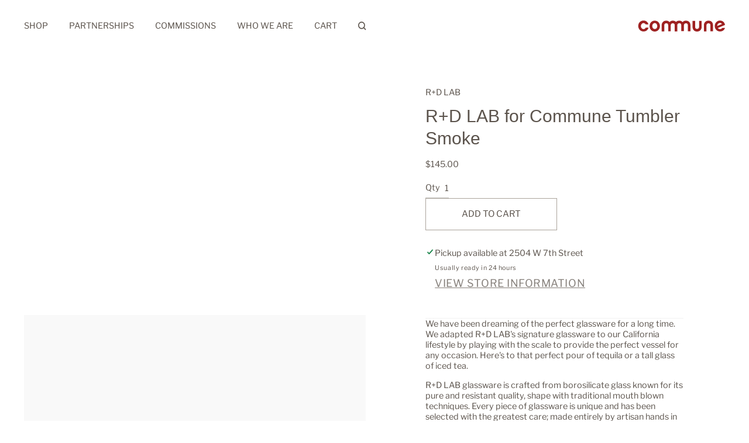

--- FILE ---
content_type: text/html; charset=utf-8
request_url: https://communedesign.shop/products/r-d-lab-for-commune-tumbler
body_size: 25986
content:
<!doctype html>
<html class="no-js" lang="en">
  <head>
    <meta charset="utf-8">
    <meta http-equiv="X-UA-Compatible" content="IE=edge">
    <meta name="viewport" content="width=device-width,initial-scale=1">
    <meta name="theme-color" content="">
    <link rel="canonical" href="https://communedesign.shop/products/r-d-lab-for-commune-tumbler">
    <link rel="preconnect" href="https://cdn.shopify.com" crossorigin><link rel="icon" type="image/png" href="//communedesign.shop/cdn/shop/files/favicon_32x32.png?v=1694484759"><link rel="preconnect" href="https://fonts.shopifycdn.com" crossorigin><title>
      R+D LAB for Commune Tumbler Smoke
 &ndash; Commune Shop</title>

    
      <meta name="description" content="We have been dreaming of the perfect glassware for a long time. We adapted R+D LAB&#39;s signature glassware to our California lifestyle by playing with the scale to provide the perfect vessel for any occasion. Here&#39;s to that perfect pour of tequila or a tall glass of iced tea.  R+D LAB glassware is crafted from borosilica">
    

    

<meta property="og:site_name" content="Commune Shop">
<meta property="og:url" content="https://communedesign.shop/products/r-d-lab-for-commune-tumbler">
<meta property="og:title" content="R+D LAB for Commune Tumbler Smoke">
<meta property="og:type" content="product">
<meta property="og:description" content="We have been dreaming of the perfect glassware for a long time. We adapted R+D LAB&#39;s signature glassware to our California lifestyle by playing with the scale to provide the perfect vessel for any occasion. Here&#39;s to that perfect pour of tequila or a tall glass of iced tea.  R+D LAB glassware is crafted from borosilica"><meta property="og:image" content="http://communedesign.shop/cdn/shop/files/RDL5_G1.jpg?v=1699566389">
  <meta property="og:image:secure_url" content="https://communedesign.shop/cdn/shop/files/RDL5_G1.jpg?v=1699566389">
  <meta property="og:image:width" content="3000">
  <meta property="og:image:height" content="2000"><meta property="og:price:amount" content="145.00">
  <meta property="og:price:currency" content="USD"><meta name="twitter:card" content="summary_large_image">
<meta name="twitter:title" content="R+D LAB for Commune Tumbler Smoke">
<meta name="twitter:description" content="We have been dreaming of the perfect glassware for a long time. We adapted R+D LAB&#39;s signature glassware to our California lifestyle by playing with the scale to provide the perfect vessel for any occasion. Here&#39;s to that perfect pour of tequila or a tall glass of iced tea.  R+D LAB glassware is crafted from borosilica">


    <script src="//communedesign.shop/cdn/shop/t/3/assets/global.js?v=15365016061595847321711078498" defer="defer"></script>
    
    <script src="//communedesign.shop/cdn/shop/t/3/assets/swiper-bundle.min.js?v=2172511954140529931697140534"></script>
    <script src="//communedesign.shop/cdn/shop/t/3/assets/custom.js?v=56271676753571307371697140537" defer="defer"></script> 
    
    <script src="//communedesign.shop/cdn/shop/t/3/assets/product-variant.js?v=103453158124271712821699235678" defer="defer"></script>
    
    <script>window.performance && window.performance.mark && window.performance.mark('shopify.content_for_header.start');</script><meta name="facebook-domain-verification" content="k0xd1b759ya13t42zo7gizrod8hjpo">
<meta id="shopify-digital-wallet" name="shopify-digital-wallet" content="/3203891269/digital_wallets/dialog">
<meta name="shopify-checkout-api-token" content="4227566063a55639b485d6b6a23e1073">
<link rel="alternate" type="application/json+oembed" href="https://communedesign.shop/products/r-d-lab-for-commune-tumbler.oembed">
<script async="async" src="/checkouts/internal/preloads.js?locale=en-US"></script>
<link rel="preconnect" href="https://shop.app" crossorigin="anonymous">
<script async="async" src="https://shop.app/checkouts/internal/preloads.js?locale=en-US&shop_id=3203891269" crossorigin="anonymous"></script>
<script id="apple-pay-shop-capabilities" type="application/json">{"shopId":3203891269,"countryCode":"US","currencyCode":"USD","merchantCapabilities":["supports3DS"],"merchantId":"gid:\/\/shopify\/Shop\/3203891269","merchantName":"Commune Shop","requiredBillingContactFields":["postalAddress","email","phone"],"requiredShippingContactFields":["postalAddress","email","phone"],"shippingType":"shipping","supportedNetworks":["visa","masterCard","amex","discover","elo","jcb"],"total":{"type":"pending","label":"Commune Shop","amount":"1.00"},"shopifyPaymentsEnabled":true,"supportsSubscriptions":true}</script>
<script id="shopify-features" type="application/json">{"accessToken":"4227566063a55639b485d6b6a23e1073","betas":["rich-media-storefront-analytics"],"domain":"communedesign.shop","predictiveSearch":true,"shopId":3203891269,"locale":"en"}</script>
<script>var Shopify = Shopify || {};
Shopify.shop = "commune-design.myshopify.com";
Shopify.locale = "en";
Shopify.currency = {"active":"USD","rate":"1.0"};
Shopify.country = "US";
Shopify.theme = {"name":"Commune","id":122601308218,"schema_name":"Commune","schema_version":"1.0.1","theme_store_id":null,"role":"main"};
Shopify.theme.handle = "null";
Shopify.theme.style = {"id":null,"handle":null};
Shopify.cdnHost = "communedesign.shop/cdn";
Shopify.routes = Shopify.routes || {};
Shopify.routes.root = "/";</script>
<script type="module">!function(o){(o.Shopify=o.Shopify||{}).modules=!0}(window);</script>
<script>!function(o){function n(){var o=[];function n(){o.push(Array.prototype.slice.apply(arguments))}return n.q=o,n}var t=o.Shopify=o.Shopify||{};t.loadFeatures=n(),t.autoloadFeatures=n()}(window);</script>
<script>
  window.ShopifyPay = window.ShopifyPay || {};
  window.ShopifyPay.apiHost = "shop.app\/pay";
  window.ShopifyPay.redirectState = null;
</script>
<script id="shop-js-analytics" type="application/json">{"pageType":"product"}</script>
<script defer="defer" async type="module" src="//communedesign.shop/cdn/shopifycloud/shop-js/modules/v2/client.init-shop-cart-sync_BT-GjEfc.en.esm.js"></script>
<script defer="defer" async type="module" src="//communedesign.shop/cdn/shopifycloud/shop-js/modules/v2/chunk.common_D58fp_Oc.esm.js"></script>
<script defer="defer" async type="module" src="//communedesign.shop/cdn/shopifycloud/shop-js/modules/v2/chunk.modal_xMitdFEc.esm.js"></script>
<script type="module">
  await import("//communedesign.shop/cdn/shopifycloud/shop-js/modules/v2/client.init-shop-cart-sync_BT-GjEfc.en.esm.js");
await import("//communedesign.shop/cdn/shopifycloud/shop-js/modules/v2/chunk.common_D58fp_Oc.esm.js");
await import("//communedesign.shop/cdn/shopifycloud/shop-js/modules/v2/chunk.modal_xMitdFEc.esm.js");

  window.Shopify.SignInWithShop?.initShopCartSync?.({"fedCMEnabled":true,"windoidEnabled":true});

</script>
<script>
  window.Shopify = window.Shopify || {};
  if (!window.Shopify.featureAssets) window.Shopify.featureAssets = {};
  window.Shopify.featureAssets['shop-js'] = {"shop-cart-sync":["modules/v2/client.shop-cart-sync_DZOKe7Ll.en.esm.js","modules/v2/chunk.common_D58fp_Oc.esm.js","modules/v2/chunk.modal_xMitdFEc.esm.js"],"init-fed-cm":["modules/v2/client.init-fed-cm_B6oLuCjv.en.esm.js","modules/v2/chunk.common_D58fp_Oc.esm.js","modules/v2/chunk.modal_xMitdFEc.esm.js"],"shop-cash-offers":["modules/v2/client.shop-cash-offers_D2sdYoxE.en.esm.js","modules/v2/chunk.common_D58fp_Oc.esm.js","modules/v2/chunk.modal_xMitdFEc.esm.js"],"shop-login-button":["modules/v2/client.shop-login-button_QeVjl5Y3.en.esm.js","modules/v2/chunk.common_D58fp_Oc.esm.js","modules/v2/chunk.modal_xMitdFEc.esm.js"],"pay-button":["modules/v2/client.pay-button_DXTOsIq6.en.esm.js","modules/v2/chunk.common_D58fp_Oc.esm.js","modules/v2/chunk.modal_xMitdFEc.esm.js"],"shop-button":["modules/v2/client.shop-button_DQZHx9pm.en.esm.js","modules/v2/chunk.common_D58fp_Oc.esm.js","modules/v2/chunk.modal_xMitdFEc.esm.js"],"avatar":["modules/v2/client.avatar_BTnouDA3.en.esm.js"],"init-windoid":["modules/v2/client.init-windoid_CR1B-cfM.en.esm.js","modules/v2/chunk.common_D58fp_Oc.esm.js","modules/v2/chunk.modal_xMitdFEc.esm.js"],"init-shop-for-new-customer-accounts":["modules/v2/client.init-shop-for-new-customer-accounts_C_vY_xzh.en.esm.js","modules/v2/client.shop-login-button_QeVjl5Y3.en.esm.js","modules/v2/chunk.common_D58fp_Oc.esm.js","modules/v2/chunk.modal_xMitdFEc.esm.js"],"init-shop-email-lookup-coordinator":["modules/v2/client.init-shop-email-lookup-coordinator_BI7n9ZSv.en.esm.js","modules/v2/chunk.common_D58fp_Oc.esm.js","modules/v2/chunk.modal_xMitdFEc.esm.js"],"init-shop-cart-sync":["modules/v2/client.init-shop-cart-sync_BT-GjEfc.en.esm.js","modules/v2/chunk.common_D58fp_Oc.esm.js","modules/v2/chunk.modal_xMitdFEc.esm.js"],"shop-toast-manager":["modules/v2/client.shop-toast-manager_DiYdP3xc.en.esm.js","modules/v2/chunk.common_D58fp_Oc.esm.js","modules/v2/chunk.modal_xMitdFEc.esm.js"],"init-customer-accounts":["modules/v2/client.init-customer-accounts_D9ZNqS-Q.en.esm.js","modules/v2/client.shop-login-button_QeVjl5Y3.en.esm.js","modules/v2/chunk.common_D58fp_Oc.esm.js","modules/v2/chunk.modal_xMitdFEc.esm.js"],"init-customer-accounts-sign-up":["modules/v2/client.init-customer-accounts-sign-up_iGw4briv.en.esm.js","modules/v2/client.shop-login-button_QeVjl5Y3.en.esm.js","modules/v2/chunk.common_D58fp_Oc.esm.js","modules/v2/chunk.modal_xMitdFEc.esm.js"],"shop-follow-button":["modules/v2/client.shop-follow-button_CqMgW2wH.en.esm.js","modules/v2/chunk.common_D58fp_Oc.esm.js","modules/v2/chunk.modal_xMitdFEc.esm.js"],"checkout-modal":["modules/v2/client.checkout-modal_xHeaAweL.en.esm.js","modules/v2/chunk.common_D58fp_Oc.esm.js","modules/v2/chunk.modal_xMitdFEc.esm.js"],"shop-login":["modules/v2/client.shop-login_D91U-Q7h.en.esm.js","modules/v2/chunk.common_D58fp_Oc.esm.js","modules/v2/chunk.modal_xMitdFEc.esm.js"],"lead-capture":["modules/v2/client.lead-capture_BJmE1dJe.en.esm.js","modules/v2/chunk.common_D58fp_Oc.esm.js","modules/v2/chunk.modal_xMitdFEc.esm.js"],"payment-terms":["modules/v2/client.payment-terms_Ci9AEqFq.en.esm.js","modules/v2/chunk.common_D58fp_Oc.esm.js","modules/v2/chunk.modal_xMitdFEc.esm.js"]};
</script>
<script id="__st">var __st={"a":3203891269,"offset":-28800,"reqid":"ba23994f-feeb-4a79-9fff-f0a3b06375fb-1769049274","pageurl":"communedesign.shop\/products\/r-d-lab-for-commune-tumbler","u":"60d0efb6b17a","p":"product","rtyp":"product","rid":7135480086586};</script>
<script>window.ShopifyPaypalV4VisibilityTracking = true;</script>
<script id="captcha-bootstrap">!function(){'use strict';const t='contact',e='account',n='new_comment',o=[[t,t],['blogs',n],['comments',n],[t,'customer']],c=[[e,'customer_login'],[e,'guest_login'],[e,'recover_customer_password'],[e,'create_customer']],r=t=>t.map((([t,e])=>`form[action*='/${t}']:not([data-nocaptcha='true']) input[name='form_type'][value='${e}']`)).join(','),a=t=>()=>t?[...document.querySelectorAll(t)].map((t=>t.form)):[];function s(){const t=[...o],e=r(t);return a(e)}const i='password',u='form_key',d=['recaptcha-v3-token','g-recaptcha-response','h-captcha-response',i],f=()=>{try{return window.sessionStorage}catch{return}},m='__shopify_v',_=t=>t.elements[u];function p(t,e,n=!1){try{const o=window.sessionStorage,c=JSON.parse(o.getItem(e)),{data:r}=function(t){const{data:e,action:n}=t;return t[m]||n?{data:e,action:n}:{data:t,action:n}}(c);for(const[e,n]of Object.entries(r))t.elements[e]&&(t.elements[e].value=n);n&&o.removeItem(e)}catch(o){console.error('form repopulation failed',{error:o})}}const l='form_type',E='cptcha';function T(t){t.dataset[E]=!0}const w=window,h=w.document,L='Shopify',v='ce_forms',y='captcha';let A=!1;((t,e)=>{const n=(g='f06e6c50-85a8-45c8-87d0-21a2b65856fe',I='https://cdn.shopify.com/shopifycloud/storefront-forms-hcaptcha/ce_storefront_forms_captcha_hcaptcha.v1.5.2.iife.js',D={infoText:'Protected by hCaptcha',privacyText:'Privacy',termsText:'Terms'},(t,e,n)=>{const o=w[L][v],c=o.bindForm;if(c)return c(t,g,e,D).then(n);var r;o.q.push([[t,g,e,D],n]),r=I,A||(h.body.append(Object.assign(h.createElement('script'),{id:'captcha-provider',async:!0,src:r})),A=!0)});var g,I,D;w[L]=w[L]||{},w[L][v]=w[L][v]||{},w[L][v].q=[],w[L][y]=w[L][y]||{},w[L][y].protect=function(t,e){n(t,void 0,e),T(t)},Object.freeze(w[L][y]),function(t,e,n,w,h,L){const[v,y,A,g]=function(t,e,n){const i=e?o:[],u=t?c:[],d=[...i,...u],f=r(d),m=r(i),_=r(d.filter((([t,e])=>n.includes(e))));return[a(f),a(m),a(_),s()]}(w,h,L),I=t=>{const e=t.target;return e instanceof HTMLFormElement?e:e&&e.form},D=t=>v().includes(t);t.addEventListener('submit',(t=>{const e=I(t);if(!e)return;const n=D(e)&&!e.dataset.hcaptchaBound&&!e.dataset.recaptchaBound,o=_(e),c=g().includes(e)&&(!o||!o.value);(n||c)&&t.preventDefault(),c&&!n&&(function(t){try{if(!f())return;!function(t){const e=f();if(!e)return;const n=_(t);if(!n)return;const o=n.value;o&&e.removeItem(o)}(t);const e=Array.from(Array(32),(()=>Math.random().toString(36)[2])).join('');!function(t,e){_(t)||t.append(Object.assign(document.createElement('input'),{type:'hidden',name:u})),t.elements[u].value=e}(t,e),function(t,e){const n=f();if(!n)return;const o=[...t.querySelectorAll(`input[type='${i}']`)].map((({name:t})=>t)),c=[...d,...o],r={};for(const[a,s]of new FormData(t).entries())c.includes(a)||(r[a]=s);n.setItem(e,JSON.stringify({[m]:1,action:t.action,data:r}))}(t,e)}catch(e){console.error('failed to persist form',e)}}(e),e.submit())}));const S=(t,e)=>{t&&!t.dataset[E]&&(n(t,e.some((e=>e===t))),T(t))};for(const o of['focusin','change'])t.addEventListener(o,(t=>{const e=I(t);D(e)&&S(e,y())}));const B=e.get('form_key'),M=e.get(l),P=B&&M;t.addEventListener('DOMContentLoaded',(()=>{const t=y();if(P)for(const e of t)e.elements[l].value===M&&p(e,B);[...new Set([...A(),...v().filter((t=>'true'===t.dataset.shopifyCaptcha))])].forEach((e=>S(e,t)))}))}(h,new URLSearchParams(w.location.search),n,t,e,['guest_login'])})(!0,!0)}();</script>
<script integrity="sha256-4kQ18oKyAcykRKYeNunJcIwy7WH5gtpwJnB7kiuLZ1E=" data-source-attribution="shopify.loadfeatures" defer="defer" src="//communedesign.shop/cdn/shopifycloud/storefront/assets/storefront/load_feature-a0a9edcb.js" crossorigin="anonymous"></script>
<script crossorigin="anonymous" defer="defer" src="//communedesign.shop/cdn/shopifycloud/storefront/assets/shopify_pay/storefront-65b4c6d7.js?v=20250812"></script>
<script data-source-attribution="shopify.dynamic_checkout.dynamic.init">var Shopify=Shopify||{};Shopify.PaymentButton=Shopify.PaymentButton||{isStorefrontPortableWallets:!0,init:function(){window.Shopify.PaymentButton.init=function(){};var t=document.createElement("script");t.src="https://communedesign.shop/cdn/shopifycloud/portable-wallets/latest/portable-wallets.en.js",t.type="module",document.head.appendChild(t)}};
</script>
<script data-source-attribution="shopify.dynamic_checkout.buyer_consent">
  function portableWalletsHideBuyerConsent(e){var t=document.getElementById("shopify-buyer-consent"),n=document.getElementById("shopify-subscription-policy-button");t&&n&&(t.classList.add("hidden"),t.setAttribute("aria-hidden","true"),n.removeEventListener("click",e))}function portableWalletsShowBuyerConsent(e){var t=document.getElementById("shopify-buyer-consent"),n=document.getElementById("shopify-subscription-policy-button");t&&n&&(t.classList.remove("hidden"),t.removeAttribute("aria-hidden"),n.addEventListener("click",e))}window.Shopify?.PaymentButton&&(window.Shopify.PaymentButton.hideBuyerConsent=portableWalletsHideBuyerConsent,window.Shopify.PaymentButton.showBuyerConsent=portableWalletsShowBuyerConsent);
</script>
<script data-source-attribution="shopify.dynamic_checkout.cart.bootstrap">document.addEventListener("DOMContentLoaded",(function(){function t(){return document.querySelector("shopify-accelerated-checkout-cart, shopify-accelerated-checkout")}if(t())Shopify.PaymentButton.init();else{new MutationObserver((function(e,n){t()&&(Shopify.PaymentButton.init(),n.disconnect())})).observe(document.body,{childList:!0,subtree:!0})}}));
</script>
<link id="shopify-accelerated-checkout-styles" rel="stylesheet" media="screen" href="https://communedesign.shop/cdn/shopifycloud/portable-wallets/latest/accelerated-checkout-backwards-compat.css" crossorigin="anonymous">
<style id="shopify-accelerated-checkout-cart">
        #shopify-buyer-consent {
  margin-top: 1em;
  display: inline-block;
  width: 100%;
}

#shopify-buyer-consent.hidden {
  display: none;
}

#shopify-subscription-policy-button {
  background: none;
  border: none;
  padding: 0;
  text-decoration: underline;
  font-size: inherit;
  cursor: pointer;
}

#shopify-subscription-policy-button::before {
  box-shadow: none;
}

      </style>
<script id="sections-script" data-sections="product-recommendations,header" defer="defer" src="//communedesign.shop/cdn/shop/t/3/compiled_assets/scripts.js?v=4735"></script>
<script>window.performance && window.performance.mark && window.performance.mark('shopify.content_for_header.end');</script>


    <style data-shopify>
      @font-face {
  font-family: "Libre Franklin";
  font-weight: 400;
  font-style: normal;
  font-display: swap;
  src: url("//communedesign.shop/cdn/fonts/libre_franklin/librefranklin_n4.a9b0508e1ffb743a0fd6d0614768959c54a27d86.woff2") format("woff2"),
       url("//communedesign.shop/cdn/fonts/libre_franklin/librefranklin_n4.948f6f27caf8552b1a9560176e3f14eeb2c6f202.woff") format("woff");
}

      @font-face {
  font-family: "Libre Franklin";
  font-weight: 700;
  font-style: normal;
  font-display: swap;
  src: url("//communedesign.shop/cdn/fonts/libre_franklin/librefranklin_n7.6739620624550b8695d0cc23f92ffd46eb51c7a3.woff2") format("woff2"),
       url("//communedesign.shop/cdn/fonts/libre_franklin/librefranklin_n7.7cebc205621b23b061b803310af0ad39921ae57d.woff") format("woff");
}

      @font-face {
  font-family: "Libre Franklin";
  font-weight: 400;
  font-style: italic;
  font-display: swap;
  src: url("//communedesign.shop/cdn/fonts/libre_franklin/librefranklin_i4.5cee60cade760b32c7b489f9d561e97341909d7c.woff2") format("woff2"),
       url("//communedesign.shop/cdn/fonts/libre_franklin/librefranklin_i4.2f9ee939c2cc82522dfb62e1a084861f9beeb411.woff") format("woff");
}

      @font-face {
  font-family: "Libre Franklin";
  font-weight: 700;
  font-style: italic;
  font-display: swap;
  src: url("//communedesign.shop/cdn/fonts/libre_franklin/librefranklin_i7.5cd0952dea701f27d5d0eb294c01347335232ef2.woff2") format("woff2"),
       url("//communedesign.shop/cdn/fonts/libre_franklin/librefranklin_i7.41af936a1cd17668e4e060c6e0ad838ccf133ddd.woff") format("woff");
}

      

      :root {
        --font-body-family: "Libre Franklin", sans-serif;
        --font-body-style: normal;
        --font-body-weight: 400;

        --font-heading-family: "system_ui", -apple-system, 'Segoe UI', Roboto, 'Helvetica Neue', 'Noto Sans', 'Liberation Sans', Arial, sans-serif, 'Apple Color Emoji', 'Segoe UI Emoji', 'Segoe UI Symbol', 'Noto Color Emoji';
        --font-heading-style: normal;
        --font-heading-weight: 400;

        --color-base-text: 91, 83, 76;
    	  --color-base-text-link-hover: 158, 31, 18;
        --color-base-background-1: 255, 255, 255;
        --color-base-background-2: 246, 246, 246;
    
        --color-base-solid-button-labels: 255, 255, 255;
        --color-base-outline-button-labels: 91, 83, 76;
        --color-base-accent-1: 91, 83, 76;
        --color-base-accent-2: 158, 31, 18;
        --payment-terms-background-color: #ffffff;
        
        --badge-background-color: #98d8ca;
        
    	--font-body-size: 0.9;
    	--font-heading-size: 1.1111111111111112;
    	--heading-letter-spacing: 0px;
    	--header-text-case: uppercase;
    
    	--button-border-width: 1px;
        --button-border-radius: 0px;
        --button-letter-spacing: 0px;
    	--button-font-size: 1.1111111111111112;
    	--button-text-case: uppercase;

    	--button-base-color-hover: 69, 62, 56;        

        --container-lg-width: 100%;
        --page-width: 100%;
    	--container-fluid-offset: 5rem;
        --transition: all 0.3s ease 0s;
        --duration-long: 500ms;
      }
      
      *,
      *::before,
      *::after {
        box-sizing: inherit;
      }

      html {
        box-sizing: border-box;
        height: 100%;
        margin: 0;
        padding: 0;
    	font-size: calc(var(--font-body-size) * 62.5%);
      }

      body {
    	margin: 0;
        min-height: 100%;
        font-size: 1.5rem;
    	letter-spacing: 0px;
        line-height: calc(1 + 0.25 / var(--font-body-size));
        font-family: var(--font-body-family);
        font-style: var(--font-body-style);
        font-weight: var(--font-body-weight);
        position: relative;
        visibility: visible;
        overflow-x: hidden;
      }
    @media only screen and (min-width: 992px){
        body {
          font-size: 1.6rem;
        }
    }
    </style>

    <link href="//communedesign.shop/cdn/shop/t/3/assets/global.css?v=62614086271160530501711078497" rel="stylesheet" type="text/css" media="all" />
    <link href="//communedesign.shop/cdn/shop/t/3/assets/swiper-bundle.min.css?v=139857924144629129411697140536" rel="stylesheet" type="text/css" media="all" />
<link rel="preload" as="font" href="//communedesign.shop/cdn/fonts/libre_franklin/librefranklin_n4.a9b0508e1ffb743a0fd6d0614768959c54a27d86.woff2" type="font/woff2" crossorigin><script>document.documentElement.className = document.documentElement.className.replace('no-js', 'js');</script>
  <link href="https://monorail-edge.shopifysvc.com" rel="dns-prefetch">
<script>(function(){if ("sendBeacon" in navigator && "performance" in window) {try {var session_token_from_headers = performance.getEntriesByType('navigation')[0].serverTiming.find(x => x.name == '_s').description;} catch {var session_token_from_headers = undefined;}var session_cookie_matches = document.cookie.match(/_shopify_s=([^;]*)/);var session_token_from_cookie = session_cookie_matches && session_cookie_matches.length === 2 ? session_cookie_matches[1] : "";var session_token = session_token_from_headers || session_token_from_cookie || "";function handle_abandonment_event(e) {var entries = performance.getEntries().filter(function(entry) {return /monorail-edge.shopifysvc.com/.test(entry.name);});if (!window.abandonment_tracked && entries.length === 0) {window.abandonment_tracked = true;var currentMs = Date.now();var navigation_start = performance.timing.navigationStart;var payload = {shop_id: 3203891269,url: window.location.href,navigation_start,duration: currentMs - navigation_start,session_token,page_type: "product"};window.navigator.sendBeacon("https://monorail-edge.shopifysvc.com/v1/produce", JSON.stringify({schema_id: "online_store_buyer_site_abandonment/1.1",payload: payload,metadata: {event_created_at_ms: currentMs,event_sent_at_ms: currentMs}}));}}window.addEventListener('pagehide', handle_abandonment_event);}}());</script>
<script id="web-pixels-manager-setup">(function e(e,d,r,n,o){if(void 0===o&&(o={}),!Boolean(null===(a=null===(i=window.Shopify)||void 0===i?void 0:i.analytics)||void 0===a?void 0:a.replayQueue)){var i,a;window.Shopify=window.Shopify||{};var t=window.Shopify;t.analytics=t.analytics||{};var s=t.analytics;s.replayQueue=[],s.publish=function(e,d,r){return s.replayQueue.push([e,d,r]),!0};try{self.performance.mark("wpm:start")}catch(e){}var l=function(){var e={modern:/Edge?\/(1{2}[4-9]|1[2-9]\d|[2-9]\d{2}|\d{4,})\.\d+(\.\d+|)|Firefox\/(1{2}[4-9]|1[2-9]\d|[2-9]\d{2}|\d{4,})\.\d+(\.\d+|)|Chrom(ium|e)\/(9{2}|\d{3,})\.\d+(\.\d+|)|(Maci|X1{2}).+ Version\/(15\.\d+|(1[6-9]|[2-9]\d|\d{3,})\.\d+)([,.]\d+|)( \(\w+\)|)( Mobile\/\w+|) Safari\/|Chrome.+OPR\/(9{2}|\d{3,})\.\d+\.\d+|(CPU[ +]OS|iPhone[ +]OS|CPU[ +]iPhone|CPU IPhone OS|CPU iPad OS)[ +]+(15[._]\d+|(1[6-9]|[2-9]\d|\d{3,})[._]\d+)([._]\d+|)|Android:?[ /-](13[3-9]|1[4-9]\d|[2-9]\d{2}|\d{4,})(\.\d+|)(\.\d+|)|Android.+Firefox\/(13[5-9]|1[4-9]\d|[2-9]\d{2}|\d{4,})\.\d+(\.\d+|)|Android.+Chrom(ium|e)\/(13[3-9]|1[4-9]\d|[2-9]\d{2}|\d{4,})\.\d+(\.\d+|)|SamsungBrowser\/([2-9]\d|\d{3,})\.\d+/,legacy:/Edge?\/(1[6-9]|[2-9]\d|\d{3,})\.\d+(\.\d+|)|Firefox\/(5[4-9]|[6-9]\d|\d{3,})\.\d+(\.\d+|)|Chrom(ium|e)\/(5[1-9]|[6-9]\d|\d{3,})\.\d+(\.\d+|)([\d.]+$|.*Safari\/(?![\d.]+ Edge\/[\d.]+$))|(Maci|X1{2}).+ Version\/(10\.\d+|(1[1-9]|[2-9]\d|\d{3,})\.\d+)([,.]\d+|)( \(\w+\)|)( Mobile\/\w+|) Safari\/|Chrome.+OPR\/(3[89]|[4-9]\d|\d{3,})\.\d+\.\d+|(CPU[ +]OS|iPhone[ +]OS|CPU[ +]iPhone|CPU IPhone OS|CPU iPad OS)[ +]+(10[._]\d+|(1[1-9]|[2-9]\d|\d{3,})[._]\d+)([._]\d+|)|Android:?[ /-](13[3-9]|1[4-9]\d|[2-9]\d{2}|\d{4,})(\.\d+|)(\.\d+|)|Mobile Safari.+OPR\/([89]\d|\d{3,})\.\d+\.\d+|Android.+Firefox\/(13[5-9]|1[4-9]\d|[2-9]\d{2}|\d{4,})\.\d+(\.\d+|)|Android.+Chrom(ium|e)\/(13[3-9]|1[4-9]\d|[2-9]\d{2}|\d{4,})\.\d+(\.\d+|)|Android.+(UC? ?Browser|UCWEB|U3)[ /]?(15\.([5-9]|\d{2,})|(1[6-9]|[2-9]\d|\d{3,})\.\d+)\.\d+|SamsungBrowser\/(5\.\d+|([6-9]|\d{2,})\.\d+)|Android.+MQ{2}Browser\/(14(\.(9|\d{2,})|)|(1[5-9]|[2-9]\d|\d{3,})(\.\d+|))(\.\d+|)|K[Aa][Ii]OS\/(3\.\d+|([4-9]|\d{2,})\.\d+)(\.\d+|)/},d=e.modern,r=e.legacy,n=navigator.userAgent;return n.match(d)?"modern":n.match(r)?"legacy":"unknown"}(),u="modern"===l?"modern":"legacy",c=(null!=n?n:{modern:"",legacy:""})[u],f=function(e){return[e.baseUrl,"/wpm","/b",e.hashVersion,"modern"===e.buildTarget?"m":"l",".js"].join("")}({baseUrl:d,hashVersion:r,buildTarget:u}),m=function(e){var d=e.version,r=e.bundleTarget,n=e.surface,o=e.pageUrl,i=e.monorailEndpoint;return{emit:function(e){var a=e.status,t=e.errorMsg,s=(new Date).getTime(),l=JSON.stringify({metadata:{event_sent_at_ms:s},events:[{schema_id:"web_pixels_manager_load/3.1",payload:{version:d,bundle_target:r,page_url:o,status:a,surface:n,error_msg:t},metadata:{event_created_at_ms:s}}]});if(!i)return console&&console.warn&&console.warn("[Web Pixels Manager] No Monorail endpoint provided, skipping logging."),!1;try{return self.navigator.sendBeacon.bind(self.navigator)(i,l)}catch(e){}var u=new XMLHttpRequest;try{return u.open("POST",i,!0),u.setRequestHeader("Content-Type","text/plain"),u.send(l),!0}catch(e){return console&&console.warn&&console.warn("[Web Pixels Manager] Got an unhandled error while logging to Monorail."),!1}}}}({version:r,bundleTarget:l,surface:e.surface,pageUrl:self.location.href,monorailEndpoint:e.monorailEndpoint});try{o.browserTarget=l,function(e){var d=e.src,r=e.async,n=void 0===r||r,o=e.onload,i=e.onerror,a=e.sri,t=e.scriptDataAttributes,s=void 0===t?{}:t,l=document.createElement("script"),u=document.querySelector("head"),c=document.querySelector("body");if(l.async=n,l.src=d,a&&(l.integrity=a,l.crossOrigin="anonymous"),s)for(var f in s)if(Object.prototype.hasOwnProperty.call(s,f))try{l.dataset[f]=s[f]}catch(e){}if(o&&l.addEventListener("load",o),i&&l.addEventListener("error",i),u)u.appendChild(l);else{if(!c)throw new Error("Did not find a head or body element to append the script");c.appendChild(l)}}({src:f,async:!0,onload:function(){if(!function(){var e,d;return Boolean(null===(d=null===(e=window.Shopify)||void 0===e?void 0:e.analytics)||void 0===d?void 0:d.initialized)}()){var d=window.webPixelsManager.init(e)||void 0;if(d){var r=window.Shopify.analytics;r.replayQueue.forEach((function(e){var r=e[0],n=e[1],o=e[2];d.publishCustomEvent(r,n,o)})),r.replayQueue=[],r.publish=d.publishCustomEvent,r.visitor=d.visitor,r.initialized=!0}}},onerror:function(){return m.emit({status:"failed",errorMsg:"".concat(f," has failed to load")})},sri:function(e){var d=/^sha384-[A-Za-z0-9+/=]+$/;return"string"==typeof e&&d.test(e)}(c)?c:"",scriptDataAttributes:o}),m.emit({status:"loading"})}catch(e){m.emit({status:"failed",errorMsg:(null==e?void 0:e.message)||"Unknown error"})}}})({shopId: 3203891269,storefrontBaseUrl: "https://communedesign.shop",extensionsBaseUrl: "https://extensions.shopifycdn.com/cdn/shopifycloud/web-pixels-manager",monorailEndpoint: "https://monorail-edge.shopifysvc.com/unstable/produce_batch",surface: "storefront-renderer",enabledBetaFlags: ["2dca8a86"],webPixelsConfigList: [{"id":"523567162","configuration":"{\"tagID\":\"2614123676282\"}","eventPayloadVersion":"v1","runtimeContext":"STRICT","scriptVersion":"18031546ee651571ed29edbe71a3550b","type":"APP","apiClientId":3009811,"privacyPurposes":["ANALYTICS","MARKETING","SALE_OF_DATA"],"dataSharingAdjustments":{"protectedCustomerApprovalScopes":["read_customer_address","read_customer_email","read_customer_name","read_customer_personal_data","read_customer_phone"]}},{"id":"shopify-app-pixel","configuration":"{}","eventPayloadVersion":"v1","runtimeContext":"STRICT","scriptVersion":"0450","apiClientId":"shopify-pixel","type":"APP","privacyPurposes":["ANALYTICS","MARKETING"]},{"id":"shopify-custom-pixel","eventPayloadVersion":"v1","runtimeContext":"LAX","scriptVersion":"0450","apiClientId":"shopify-pixel","type":"CUSTOM","privacyPurposes":["ANALYTICS","MARKETING"]}],isMerchantRequest: false,initData: {"shop":{"name":"Commune Shop","paymentSettings":{"currencyCode":"USD"},"myshopifyDomain":"commune-design.myshopify.com","countryCode":"US","storefrontUrl":"https:\/\/communedesign.shop"},"customer":null,"cart":null,"checkout":null,"productVariants":[{"price":{"amount":145.0,"currencyCode":"USD"},"product":{"title":"R+D LAB for Commune Tumbler Smoke","vendor":"R+D LAB","id":"7135480086586","untranslatedTitle":"R+D LAB for Commune Tumbler Smoke","url":"\/products\/r-d-lab-for-commune-tumbler","type":"Tabletop"},"id":"40135816216634","image":{"src":"\/\/communedesign.shop\/cdn\/shop\/files\/RDL5_G1.jpg?v=1699566389"},"sku":null,"title":"Default Title","untranslatedTitle":"Default Title"}],"purchasingCompany":null},},"https://communedesign.shop/cdn","fcfee988w5aeb613cpc8e4bc33m6693e112",{"modern":"","legacy":""},{"shopId":"3203891269","storefrontBaseUrl":"https:\/\/communedesign.shop","extensionBaseUrl":"https:\/\/extensions.shopifycdn.com\/cdn\/shopifycloud\/web-pixels-manager","surface":"storefront-renderer","enabledBetaFlags":"[\"2dca8a86\"]","isMerchantRequest":"false","hashVersion":"fcfee988w5aeb613cpc8e4bc33m6693e112","publish":"custom","events":"[[\"page_viewed\",{}],[\"product_viewed\",{\"productVariant\":{\"price\":{\"amount\":145.0,\"currencyCode\":\"USD\"},\"product\":{\"title\":\"R+D LAB for Commune Tumbler Smoke\",\"vendor\":\"R+D LAB\",\"id\":\"7135480086586\",\"untranslatedTitle\":\"R+D LAB for Commune Tumbler Smoke\",\"url\":\"\/products\/r-d-lab-for-commune-tumbler\",\"type\":\"Tabletop\"},\"id\":\"40135816216634\",\"image\":{\"src\":\"\/\/communedesign.shop\/cdn\/shop\/files\/RDL5_G1.jpg?v=1699566389\"},\"sku\":null,\"title\":\"Default Title\",\"untranslatedTitle\":\"Default Title\"}}]]"});</script><script>
  window.ShopifyAnalytics = window.ShopifyAnalytics || {};
  window.ShopifyAnalytics.meta = window.ShopifyAnalytics.meta || {};
  window.ShopifyAnalytics.meta.currency = 'USD';
  var meta = {"product":{"id":7135480086586,"gid":"gid:\/\/shopify\/Product\/7135480086586","vendor":"R+D LAB","type":"Tabletop","handle":"r-d-lab-for-commune-tumbler","variants":[{"id":40135816216634,"price":14500,"name":"R+D LAB for Commune Tumbler Smoke","public_title":null,"sku":null}],"remote":false},"page":{"pageType":"product","resourceType":"product","resourceId":7135480086586,"requestId":"ba23994f-feeb-4a79-9fff-f0a3b06375fb-1769049274"}};
  for (var attr in meta) {
    window.ShopifyAnalytics.meta[attr] = meta[attr];
  }
</script>
<script class="analytics">
  (function () {
    var customDocumentWrite = function(content) {
      var jquery = null;

      if (window.jQuery) {
        jquery = window.jQuery;
      } else if (window.Checkout && window.Checkout.$) {
        jquery = window.Checkout.$;
      }

      if (jquery) {
        jquery('body').append(content);
      }
    };

    var hasLoggedConversion = function(token) {
      if (token) {
        return document.cookie.indexOf('loggedConversion=' + token) !== -1;
      }
      return false;
    }

    var setCookieIfConversion = function(token) {
      if (token) {
        var twoMonthsFromNow = new Date(Date.now());
        twoMonthsFromNow.setMonth(twoMonthsFromNow.getMonth() + 2);

        document.cookie = 'loggedConversion=' + token + '; expires=' + twoMonthsFromNow;
      }
    }

    var trekkie = window.ShopifyAnalytics.lib = window.trekkie = window.trekkie || [];
    if (trekkie.integrations) {
      return;
    }
    trekkie.methods = [
      'identify',
      'page',
      'ready',
      'track',
      'trackForm',
      'trackLink'
    ];
    trekkie.factory = function(method) {
      return function() {
        var args = Array.prototype.slice.call(arguments);
        args.unshift(method);
        trekkie.push(args);
        return trekkie;
      };
    };
    for (var i = 0; i < trekkie.methods.length; i++) {
      var key = trekkie.methods[i];
      trekkie[key] = trekkie.factory(key);
    }
    trekkie.load = function(config) {
      trekkie.config = config || {};
      trekkie.config.initialDocumentCookie = document.cookie;
      var first = document.getElementsByTagName('script')[0];
      var script = document.createElement('script');
      script.type = 'text/javascript';
      script.onerror = function(e) {
        var scriptFallback = document.createElement('script');
        scriptFallback.type = 'text/javascript';
        scriptFallback.onerror = function(error) {
                var Monorail = {
      produce: function produce(monorailDomain, schemaId, payload) {
        var currentMs = new Date().getTime();
        var event = {
          schema_id: schemaId,
          payload: payload,
          metadata: {
            event_created_at_ms: currentMs,
            event_sent_at_ms: currentMs
          }
        };
        return Monorail.sendRequest("https://" + monorailDomain + "/v1/produce", JSON.stringify(event));
      },
      sendRequest: function sendRequest(endpointUrl, payload) {
        // Try the sendBeacon API
        if (window && window.navigator && typeof window.navigator.sendBeacon === 'function' && typeof window.Blob === 'function' && !Monorail.isIos12()) {
          var blobData = new window.Blob([payload], {
            type: 'text/plain'
          });

          if (window.navigator.sendBeacon(endpointUrl, blobData)) {
            return true;
          } // sendBeacon was not successful

        } // XHR beacon

        var xhr = new XMLHttpRequest();

        try {
          xhr.open('POST', endpointUrl);
          xhr.setRequestHeader('Content-Type', 'text/plain');
          xhr.send(payload);
        } catch (e) {
          console.log(e);
        }

        return false;
      },
      isIos12: function isIos12() {
        return window.navigator.userAgent.lastIndexOf('iPhone; CPU iPhone OS 12_') !== -1 || window.navigator.userAgent.lastIndexOf('iPad; CPU OS 12_') !== -1;
      }
    };
    Monorail.produce('monorail-edge.shopifysvc.com',
      'trekkie_storefront_load_errors/1.1',
      {shop_id: 3203891269,
      theme_id: 122601308218,
      app_name: "storefront",
      context_url: window.location.href,
      source_url: "//communedesign.shop/cdn/s/trekkie.storefront.cd680fe47e6c39ca5d5df5f0a32d569bc48c0f27.min.js"});

        };
        scriptFallback.async = true;
        scriptFallback.src = '//communedesign.shop/cdn/s/trekkie.storefront.cd680fe47e6c39ca5d5df5f0a32d569bc48c0f27.min.js';
        first.parentNode.insertBefore(scriptFallback, first);
      };
      script.async = true;
      script.src = '//communedesign.shop/cdn/s/trekkie.storefront.cd680fe47e6c39ca5d5df5f0a32d569bc48c0f27.min.js';
      first.parentNode.insertBefore(script, first);
    };
    trekkie.load(
      {"Trekkie":{"appName":"storefront","development":false,"defaultAttributes":{"shopId":3203891269,"isMerchantRequest":null,"themeId":122601308218,"themeCityHash":"13712157338947341165","contentLanguage":"en","currency":"USD","eventMetadataId":"8cf6aabf-f530-455a-91eb-680132768759"},"isServerSideCookieWritingEnabled":true,"monorailRegion":"shop_domain","enabledBetaFlags":["65f19447"]},"Session Attribution":{},"S2S":{"facebookCapiEnabled":false,"source":"trekkie-storefront-renderer","apiClientId":580111}}
    );

    var loaded = false;
    trekkie.ready(function() {
      if (loaded) return;
      loaded = true;

      window.ShopifyAnalytics.lib = window.trekkie;

      var originalDocumentWrite = document.write;
      document.write = customDocumentWrite;
      try { window.ShopifyAnalytics.merchantGoogleAnalytics.call(this); } catch(error) {};
      document.write = originalDocumentWrite;

      window.ShopifyAnalytics.lib.page(null,{"pageType":"product","resourceType":"product","resourceId":7135480086586,"requestId":"ba23994f-feeb-4a79-9fff-f0a3b06375fb-1769049274","shopifyEmitted":true});

      var match = window.location.pathname.match(/checkouts\/(.+)\/(thank_you|post_purchase)/)
      var token = match? match[1]: undefined;
      if (!hasLoggedConversion(token)) {
        setCookieIfConversion(token);
        window.ShopifyAnalytics.lib.track("Viewed Product",{"currency":"USD","variantId":40135816216634,"productId":7135480086586,"productGid":"gid:\/\/shopify\/Product\/7135480086586","name":"R+D LAB for Commune Tumbler Smoke","price":"145.00","sku":null,"brand":"R+D LAB","variant":null,"category":"Tabletop","nonInteraction":true,"remote":false},undefined,undefined,{"shopifyEmitted":true});
      window.ShopifyAnalytics.lib.track("monorail:\/\/trekkie_storefront_viewed_product\/1.1",{"currency":"USD","variantId":40135816216634,"productId":7135480086586,"productGid":"gid:\/\/shopify\/Product\/7135480086586","name":"R+D LAB for Commune Tumbler Smoke","price":"145.00","sku":null,"brand":"R+D LAB","variant":null,"category":"Tabletop","nonInteraction":true,"remote":false,"referer":"https:\/\/communedesign.shop\/products\/r-d-lab-for-commune-tumbler"});
      }
    });


        var eventsListenerScript = document.createElement('script');
        eventsListenerScript.async = true;
        eventsListenerScript.src = "//communedesign.shop/cdn/shopifycloud/storefront/assets/shop_events_listener-3da45d37.js";
        document.getElementsByTagName('head')[0].appendChild(eventsListenerScript);

})();</script>
<script
  defer
  src="https://communedesign.shop/cdn/shopifycloud/perf-kit/shopify-perf-kit-3.0.4.min.js"
  data-application="storefront-renderer"
  data-shop-id="3203891269"
  data-render-region="gcp-us-central1"
  data-page-type="product"
  data-theme-instance-id="122601308218"
  data-theme-name="Commune"
  data-theme-version="1.0.1"
  data-monorail-region="shop_domain"
  data-resource-timing-sampling-rate="10"
  data-shs="true"
  data-shs-beacon="true"
  data-shs-export-with-fetch="true"
  data-shs-logs-sample-rate="1"
  data-shs-beacon-endpoint="https://communedesign.shop/api/collect"
></script>
</head>

  <body>

    <a class="skip-to-content-link button visually-hidden" href="#MainContent">
      Skip to content
    </a><style>
div#quickViewWrapper {
    position: fixed;
    top: 0;
    left: 0;
    right: 0;
    bottom: 0;
    z-index: 999;
    background: rgba(0,0,0,0.5);
    visibility: hidden;
    opacity: 0;
}
  .quick__view__content {
    width: 50%;
    padding: 30px;
    flex-grow: 1;
  }
  .quick__View_img_wrapper {
    width: 50%;
  }
  div#quickViewWrapper > div {
    max-width: 1150px;
    margin: 150px auto;
    position: relative;
    transition: transform .3s ease-out,-webkit-transform .3s ease-out;
    background: #fff;
    max-height: calc(100% - 5rem);
    overflow: auto;
  }
  @media only screen and (min-width: 1199px){
    div#quickViewWrapper > div {
      max-height: calc(100% - 30rem);
    }
  }
  @media only screen and (min-width: 992px){
    div#quickViewWrapper > div {
      max-height: calc(100% - 10rem);
    }
  }
  div#quickViewWrapper.show__modal {
    visibility: visible;
    overflow-y: auto;
    opacity: 1;
}

</style>

<div role="dialog" clas="quick__view" id="quickViewWrapper" aria-modal="true" tabindex="-1"> </div>
<div id="shopify-section-announcement-bar" class="shopify-section"><script src="//communedesign.shop/cdn/shop/t/3/assets/announcement-bar.js?v=29153797206680246001697140534" defer="defer"></script><link href="//communedesign.shop/cdn/shop/t/3/assets/announcement-bar.css?v=167399582497181343001703896263" rel="stylesheet" type="text/css" media="all" />
<div class="announcement__wrapper" data-section-id="announcement-bar" data-section-type="announcement_bar"></div>
<style>


.announcement_area {
    flex: 0 1 100%;
}
  .announcement-bar {
    display: flex;
    align-items: center;
    justify-content: center;
    gap: 10px;
  }
  button.close__announcement--bar {
    z-index: 9;
  }
  button.close__announcement--bar.modal__close-button.link {
    margin-right: 2.75rem;
  }
  .announcement__image {
    line-height: 1;
  }
  #shopify-section-announcement-bar {
    z-index: 4;
  }
  .announcement__icon--arrow{
    width: 3.5rem;
  }
  .button__icon--arrow_svg{
    max-width: 2.5rem;
  }
  .announcement-bar {
    color: rgb(var(--color-foreground));
  }

  .announcement-bar__message {
    text-align: center;
    padding: 0 10px;
    margin: 0;
  }
  @media only screen and (min-width: 750px){
    .announcement-bar__message {
      padding: 0 30px;
    }
    button.close__announcement--bar.modal__close-button.link {
      margin-right: 4.5rem;
    }
  }

</style>
</div>
<div id="shopify-section-header" class="shopify-section"><link href="//communedesign.shop/cdn/shop/t/3/assets/header.css?v=21158457862717429201698352208" rel="stylesheet" type="text/css" media="all" />
<link href="//communedesign.shop/cdn/shop/t/3/assets/product-card-item.css?v=170999254186066566141698774357" rel="stylesheet" type="text/css" media="all" />
  <link href="//communedesign.shop/cdn/shop/t/3/assets/component-price.css?v=120912063168766092591697140534" rel="stylesheet" type="text/css" media="all" />
<link rel="stylesheet" href="//communedesign.shop/cdn/shop/t/3/assets/component-cart-notification.css?v=84588079717809502231711078497" media="print" onload="this.media='all'"> 
<link rel="stylesheet" href="//communedesign.shop/cdn/shop/t/3/assets/component-search.css?v=65501886438391384111697140537" media="print" onload="this.media='all'"><noscript><link href="//communedesign.shop/cdn/shop/t/3/assets/header.css?v=21158457862717429201698352208" rel="stylesheet" type="text/css" media="all" /></noscript>
<noscript><link href="//communedesign.shop/cdn/shop/t/3/assets/product-card-item.css?v=170999254186066566141698774357" rel="stylesheet" type="text/css" media="all" /></noscript>
<noscript><link href="//communedesign.shop/cdn/shop/t/3/assets/component-cart-notification.css?v=84588079717809502231711078497" rel="stylesheet" type="text/css" media="all" /></noscript>
<noscript><link href="//communedesign.shop/cdn/shop/t/3/assets/component-search.css?v=65501886438391384111697140537" rel="stylesheet" type="text/css" media="all" /></noscript>
<link href="//communedesign.shop/cdn/shop/t/3/assets/header-drawer.css?v=152636364171107526091698352208" rel="stylesheet" type="text/css" media="all" />
<style> 
.header__sticky.sticky {
    position: fixed;
    width: 100%;
    top: 0;
    background: rgb(var(--color-background));
    left: 0;
    z-index: 98;
    padding: 10px 0;
    box-shadow: 0 0 7px rgb(0 0 0 / 15%);
    transition: .5s;
 }  
/* Header Inner */
.header__inner {
  align-items: center;
  justify-content: space-between;
}

/* Header Logo */
.header__menu {
  display: flex;
  text-transform: var(--header-text-case);
}
.header__menu_ul {
  display: flex;
  padding: 0;
  list-style: none;
  flex-wrap: wrap;
  margin: 0;
}
.header__menu_li {
  position: relative;
  flex-shrink: 0;
}
.header__menu_li + .header__menu_li {
    padding-left: 2.5rem;
}
  @media only screen and (min-width: 1200px){
    .header__menu_li + .header__menu_li {
      padding-left: 4rem;
    }
    .header__menu_li:last-child {
      padding-right: 4rem;
    }
  }

.header__menu_li:hover .header__menu_item {
  color: rgba(var(--color-base-text-link-hover), 1) !important;
}
.header__menu_li:hover .header__menu_item::before {
  right: auto;
  left: 0;
  width: 100%;
}

.header__menu_li_child_mega_menu {
  position: static;
}
.header__menu_item {
  line-height: 1;
  position: relative;
  display: block;
  padding: 10px 0;
  color: rgba(var(--color-foreground));
  word-break: break-word;
}
.header__menu_item.active {
  color: rgba(var(--color-base-text-link-hover));
}

/* Header Actions Buttons */
.header__actions {
  position: relative;
  display: flex;
  align-items: center;
  justify-content: flex-end;
}

.header__actions_btn {
    position: relative;
    display: flex;
    padding: 8px;
    color: rgba(var(--color-foreground));
    background: none;
    border: none;
}
.header__actions_btn.search__icon {
  padding: 0;
  color: inherit;
}
.header__actions_btn:hover {
    color: rgba(var(--color-base-text-link-hover), 1);
}
.header__actions_btn svg {
  width: auto;
  height: 1.6rem;
}
.header__actions_btn--cart {
  padding-right: 10px;
}
.header__actions_btn_cart_num {
  font-size: 11px;
  font-weight: 600;
  line-height: 1;
  position: absolute;
  top: -2px;
  right: 0;
  display: flex;
  align-items: center;
  justify-content: center;
  width: 18px;
  height: 18px;
  color: rgb(var(--color-button-text));
  border-radius: 50%;
  background-color: rgba(var(--color-button),var(--alpha-button-background));
  letter-spacing: 0;
}
/* Off Canvas Mini Cart */
#offcanvas__mini_cart {
    position: fixed;
    width: 420px;
    background: #fff;
    height: 100%;
    right: 0;
    z-index: 99;
    top: 0;
    right: 0;
    opacity: 0;
    visibility: hidden;
    background-color: rgba(var(--color-background), 1);
    border-color: rgba(var(--color-foreground), 0.2);
    transform: translateX(100%);  
    transition: all 0.3s ease 0s;
}
  @media only screen and (max-width: 400px){
    #offcanvas__mini_cart {
      width: 100%;
    }
  }
  @media only screen and (min-width: 992px){
    #offcanvas__mini_cart {
      width: 600px;
    }
  }  

.cart-notification-wrapper {
  position: relative;
  z-index: 9;
  padding: 0 4.5rem;
}

.cart-notification__header {
  align-items: flex-start;
  display: flex;
}

.cart-notification__heading {
  align-items: center;
  display: flex;
  flex-grow: 1;
  margin-bottom: 0;
  margin-top: 0;
}

.cart-notification__heading .icon-checkmark {
  color: rgb(var(--color-foreground));
  margin-right: 1rem;
  width: 1.3rem;
}

.cart-notification__links > * {
  margin-top: 0;
}

#cart-notification-count {
  padding-left: .5rem;
}

/* Offcanvas Search bar css  */
#predictive__search_overlay {
    position: fixed;
    width: 100%;
    height: 200px;
    background: rgba(var(--color-background), 0.95);
    left: 0;
    top: 0;
    opacity: 0;
    visibility: hidden;
    z-index: 998;
    transition: all 0.3s ease 0s;
  	display: flex;
    justify-content: center;
}

div#predictive__search_overlay.active {
    opacity: 1;
    visibility: visible;
}
.search__content_inner {
    display: flex;
    justify-content: center;
    height: 100%;
    align-items: center;
    flex-direction: row-reverse;
    width: 600px;
    margin: 0 auto 50px auto;
    padding: 0 20px;  
}
button#search__close_btn {
    margin-left: 30px;
}
predictive-search.search-modal__form {
    position: relative;
} 
#predictive__search_overlay.active + .offcanvas-overlay, #quick__information_overlay.active + .offcanvas-overlay {
  visibility: visible;
  opacity: 0.5;
}
#predictive__search_overlay.active + .offcanvas-overlay {
  opacity: 0;
}
/* Header Mobile css  */
.mobile__menu_bar .icon-hamburger {
    width: 17px;
    height: 15px;
    color: rgba(var(--color-foreground));
}
.mobile__menu_back {
  cursor: pointer;
  gap: 15px;
}
.mobile__menu_back .icon-chevron-left {
  color: rgba(var(--color-foreground));
  transform: rotate(180deg);
}

a.header__logo_link {
    word-break: break-word;
    max-width: 300px;
    padding: 10px 0;
    display: flex;
}
@media only screen and (max-width: 991px){
  a.header__logo_link {
    text-align: center;
  }
  .header__actions a:first-child {
    padding-left: 0;
  }
}
@media only screen and (max-width: 600px){
  a.header__logo_link {
    max-width: 230px;
  }
}
@media only screen and (max-width: 575px) {
  .search__content_inner {
    width: 100%;
    padding: 0 15px;
  }
  .header__menu_li.header__menu_search {
    padding-left: 0;
  }
}
@media only screen and (max-width: 400px){
  a.header__logo_link {
    max-width: 160px;
  }
}

  @media only screen and (min-width: 992px){
    .quick--drawer-button-color{
       --color-foreground: , , ;
       --color-background: , , ;
     }
  }
  .transparent_header_color:not(.sticky){
  --color-foreground: , , ;
  }    

    .header_bottom{
      position: relative;
      z-index: 9;
     }
  
    .header_bottom:not(.transparent_header_color) {
      box-shadow: 0 1px 5px rgba(var(--color-foreground),.05);
     }
  .header_bottom:not(.sticky) .transparent__header--sticky-logo, .header_bottom.sticky .transparent__header--logo {
    display: none;
}   
  
</style>

<link href="//communedesign.shop/cdn/shop/t/3/assets/header-submenu.css?v=44456781884770718801697140535" rel="stylesheet" type="text/css" media="all" />

<svg xmlns="http://www.w3.org/2000/svg" class="hidden">
  <symbol id="icon-search" viewbox="0 0 18 19" fill="none">
    <path fill-rule="evenodd" clip-rule="evenodd" d="M11.03 11.68A5.784 5.784 0 112.85 3.5a5.784 5.784 0 018.18 8.18zm.26 1.12a6.78 6.78 0 11.72-.7l5.4 5.4a.5.5 0 11-.71.7l-5.41-5.4z" fill="currentColor"/>
  </symbol>

  <symbol id="icon-close" class="icon icon-close" fill="none" viewBox="0 0 18 17">
    <path d="M.865 15.978a.5.5 0 00.707.707l7.433-7.431 7.579 7.282a.501.501 0 00.846-.37.5.5 0 00-.153-.351L9.712 8.546l7.417-7.416a.5.5 0 10-.707-.708L8.991 7.853 1.413.573a.5.5 0 10-.693.72l7.563 7.268-7.418 7.417z" fill="currentColor">
      </symbol>
    </svg>
  
  
<svg style="display: none">
   <symbol id="icon-caret" viewBox="0 0 10 6">
     <path fill-rule="evenodd" clip-rule="evenodd" d="M9.354.646a.5.5 0 00-.708 0L5 4.293 1.354.646a.5.5 0 00-.708.708l4 4a.5.5 0 00.708 0l4-4a.5.5 0 000-.708z" fill="currentColor">
   </symbol>
</svg>


<script src="//communedesign.shop/cdn/shop/t/3/assets/cart-notification.js?v=61395925025807752681698774355" defer="defer"></script>
<script src="//communedesign.shop/cdn/shop/t/3/assets/mainMenu.js?v=27865795250063862361697140536" defer="defer"></script>
<script src="//communedesign.shop/cdn/shop/t/3/assets/header-drawer.js?v=45578862448864416621697140535" defer="defer"></script>
<script src="//communedesign.shop/cdn/shop/t/3/assets/mobile-nav.js?v=94886703666960306921697140538" defer></script><script src="//communedesign.shop/cdn/shop/t/3/assets/details-disclosure.js?v=33873286506536624111697140535" defer></script><script src="//communedesign.shop/cdn/shop/t/3/assets/cart_drawer_action.js?v=157397644796922843481697140534" defer></script><header class="header" id="shopify__header__section" data-section-id="header" data-section-type="header">
    <div class="header_bottom   color-background-1 ">
      <div class="container">
        <div class="header__inner row"><div class="col-auto d-none menu--bar-lines d-xs-only-block">
              <div class="mobile__menu_bar header__actions_btn--menu inline-y-center">
                <svg xmlns="http://www.w3.org/2000/svg" aria-hidden="true" focusable="false" role="presentation" class="icon icon-hamburger" fill="none" viewBox="0 0 13 10">
  <rect width="13" height="2" fill="#AAA39B"/>
  <rect y="4" width="13" height="2" fill="#AAA39B"/>
  <rect y="8" width="13" height="2" fill="#AAA39B"/>
</svg>
  
              </div>
            </div><!-- Header Menu Start -->
          <nav class="header__menu col justify-content-start"><ul class="header__menu_ul" role="list">
  
  
  

  

  

      
      
    
  
      
      
           
      
      
           

   

  <li class="header__menu_li menu__item_has_children header__menu_li_child_mega_menu  d-xs-none"><details-disclosure>
      <details id="Details-HeaderMenu-1">
      <summary data-href="/" class="header__menu_item ">
        Shop
      </summary>

      
        <div class="header__mega_menu mega__menu--wrapper color-background-1">
          <div class="container mega__menu--wrapper--column">
              <ul class="header__mega_menu--inner"><li class="header__mega_menu_li ">
                  <a href="/collections/art" class="header__mega_menu_item ">Art</a>
                </li><li class="header__mega_menu_li ">
                  <a href="/collections/bedding" class="header__mega_menu_item ">Bedding</a>
                </li><li class="header__mega_menu_li ">
                  <a href="/collections/blankets" class="header__mega_menu_item ">Blankets</a>
                </li><li class="header__mega_menu_li ">
                  <a href="https://communedesign.shop/collections/brass-1" class="header__mega_menu_item ">Brass</a>
                </li><li class="header__mega_menu_li ">
                  <a href="https://communedesign.shop/collections/ceramics-1" class="header__mega_menu_item ">Ceramics</a>
                </li><li class="header__mega_menu_li ">
                  <a href="/collections/decor" class="header__mega_menu_item ">Decor</a>
                </li><li class="header__mega_menu_li ">
                  <a href="/collections/furniture" class="header__mega_menu_item ">Furniture</a>
                </li><li class="header__mega_menu_li ">
                  <a href="https://communedesign.shop/collections/gifts-1" class="header__mega_menu_item ">Gifts</a>
                </li><li class="header__mega_menu_li ">
                  <a href="/collections/hardware" class="header__mega_menu_item ">Hardware</a>
                </li><li class="header__mega_menu_li ">
                  <a href="/collections/lighting" class="header__mega_menu_item ">Lighting</a>
                </li><li class="header__mega_menu_li ">
                  <a href="/collections/pantry" class="header__mega_menu_item ">Pantry</a>
                </li><li class="header__mega_menu_li ">
                  <a href="/collections/pillows" class="header__mega_menu_item ">Pillows</a>
                </li><li class="header__mega_menu_li ">
                  <a href="/collections/scent" class="header__mega_menu_item ">Scent</a>
                </li><li class="header__mega_menu_li ">
                  <a href="/collections/tabletop" class="header__mega_menu_item ">Tabletop</a>
                </li><li class="header__mega_menu_li ">
                  <a href="https://communedesign.shop/collections/wood-1" class="header__mega_menu_item ">Wood</a>
                </li><li class="header__mega_menu_li ">
                  <a href="/collections/wearable" class="header__mega_menu_item ">Workwear</a>
                </li><li class="header__mega_menu_li ">
                  <a href="/collections/shop-all" class="header__mega_menu_item ">Shop All</a>
                </li><li class="header__mega_menu_li ">
                  <a href="/pages/designers" class="header__mega_menu_item ">Designers</a>
                </li>
            </ul>

           </div>
        </div>
      
      
      </details>
  </details-disclosure></li>
  
  
  

  

  

      
      
           
      
      
           
      
      
           

   

  <li class="header__menu_li menu__item_has_children header__menu_li_child_sub_menu  d-xs-none"><details-disclosure>
      <details id="Details-HeaderMenu-2">
      <summary data-href="/pages/partnerships" class="header__menu_item ">
        PARTNERSHIPS
      </summary>

      
        <ul class="header__sub_menu  color-background-1"><li class="header__sub_menu_li">
            <a href="/pages/partnerships/christopher-farr" class="header__sub_menu_item">RUGS</a>
          </li><li class="header__sub_menu_li">
            <a href="/pages/partnerships/exquisite-surfaces" class="header__sub_menu_item">TILE</a>
          </li><li class="header__sub_menu_li">
            <a href="/pages/partnerships/george-smith" class="header__sub_menu_item">FURNITURE</a>
          </li><li class="header__sub_menu_li">
            <a href="/pages/partnerships/heath-ceramics" class="header__sub_menu_item">DINNERWARE</a>
          </li><li class="header__sub_menu_li">
            <a href="/pages/partnerships/remains-lighting" class="header__sub_menu_item">LIGHTING</a>
          </li><li class="header__sub_menu_li">
            <a href="/pages/partnerships/kufri-fabrics" class="header__sub_menu_item">TEXTILES</a>
          </li>
      </ul>
        
      
      
      </details>
  </details-disclosure></li>
  
  
  

  

  

      
      
           
      
      
           
      
      
    
  

   

  <li class="header__menu_li menu__item_has_children header__menu_li_child_mega_menu  d-xs-none"><details-disclosure>
      <details id="Details-HeaderMenu-3">
      <summary data-href="/pages/commissions" class="header__menu_item ">
        COMMISSIONS
      </summary>

      
        <div class="header__mega_menu mega__menu--wrapper color-background-1">
          <div class="container mega__menu--wrapper--column">
              <ul class="header__mega_menu--inner"><li class="header__mega_menu_li ">
                  <a href="/pages/representation/adam-pogue" class="header__mega_menu_item ">Adam Pogue</a>
                </li><li class="header__mega_menu_li ">
                  <a href="https://communedesign.shop/pages/representation/iris-murphy" class="header__mega_menu_item ">Iris Delphine</a>
                </li>
            </ul>

           </div>
        </div>
      
      
      </details>
  </details-disclosure></li>
  
  
  

  

  

      
      
           
      
      
           
      
      
           

   

  <li class="header__menu_li   d-xs-none"><a class="header__menu_item" href="/pages/who-we-are"> WHO WE ARE</a></li>
  <li class="header__menu_li header__menu_search"><open-minicart>
      <a class="header__menu_item" href="/cart"><span class="d-xs-none">Cart</span><span id="cart-notification-title" class="d-xs-only-visible  no-js-inline ">Cart</span><span id="cart-notification-count" class=" no-js-inline " aria-hidden="true">
            0
          </span>
          <span class="visually-hidden">0 items</span></a>
    </open-minicart></li>
  <li class="header__menu_li menu__item_has_children header__menu_li_child_mega_menu d-xs-none">
    <details-disclosure>
      <details>
        <summary data-href="javascript:void(0)" class="header__menu_item">
          <span class="header__actions_btn search__icon">
          <svg xmlns="http://www.w3.org/2000/svg" viewBox="0 0 13 13" fill="none" >
            <circle cx="5.5" cy="5.5" r="4.75" stroke="currentColor" stroke-width="1.5"/><path d="m9 9 3 3" stroke="currentColor" stroke-width="1.5"/>
          </svg>
          </span>
        </summary>
        <div class="header__mega_menu mega__menu--wrapper color-background-1">
          <div class="container mega__menu--wrapper--column">
            <div class="header__mega_menu--inner"><div  tabindex="-1">
  <div class="search__content_inner"><form action="/search" method="get" role="search" class="search search-modal__form">
        <div class="search__input_field input__field_form">
          <label class="visually-hidden" for="Search-In-Modal">Submit</label>
          <input class="search__input input__field" 
                 id="Search-In-Modal"
                 type="search"
                 name="q"
                 value=""
                 placeholder="SEARCH">
          <input type="hidden" name="options[prefix]" value="last">
          <button class="search__button input__field_form_button" aria-label="Submit">Submit</button> 
            </div></form></div> 
</div>
<div class="offcanvas-overlay"></div></div>
          </div>
        </div>
      </details>
    </details-disclosure>
  </li></ul></nav>
          <!-- Header Menu End -->

          <!-- Header Logo Start -->
          <div class="header__logo col-auto"><a href="https://www.communedesign.com/" class="header__logo_link "><img srcset="//communedesign.shop/cdn/shop/files/commune-logo_150x.svg?v=1694484813 1x, //communedesign.shop/cdn/shop/files/commune-logo_150x@2x.svg?v=1694484813 2x"
       src="//communedesign.shop/cdn/shop/files/commune-logo_150x.svg?v=1694484813"
       loading="lazy"
       class="header__heading-logo"
       width="150"
       height="auto"
       alt="Commune Shop"
       ></a>
</div>
          <!-- Header Logo End --></div>
      </div>
    </div>
  </header> <svg style="display: none">
   <symbol id="icon-caret" viewBox="0 0 10 6">
     <path fill-rule="evenodd" clip-rule="evenodd" d="M9.354.646a.5.5 0 00-.708 0L5 4.293 1.354.646a.5.5 0 00-.708.708l4 4a.5.5 0 00.708 0l4-4a.5.5 0 000-.708z" fill="currentColor">
   </symbol>
</svg>

<cart-notification id="offcanvas__mini_cart" tabindex="-1">  
  <div class="cart-notification-wrapper h-100">
    <div class="cart_action_drawer_overlay"></div>
    
    <div id="cart-notification" class="cart-notification focus-inset h-100 d-flex flex-direction-column" aria-modal="true" aria-label="Item added to your cart" role="dialog" tabindex="-1">
      
      <div class="cart_notification_topbar">
        <div class="cart-notification__header">
          <h2 class="cart-notification__heading caption-large">
            Your Cart
            <div class="item__empty_message  visually-hidden"><svg class="icon icon-checkmark color-foreground-" aria-hidden="true" focusable="false" xmlns="http://www.w3.org/2000/svg" viewBox="0 0 12 9" fill="none">
  <path fill-rule="evenodd" clip-rule="evenodd" d="M11.35.643a.5.5 0 01.006.707l-6.77 6.886a.5.5 0 01-.719-.006L.638 4.845a.5.5 0 11.724-.69l2.872 3.011 6.41-6.517a.5.5 0 01.707-.006h-.001z" fill="currentColor"/>
</svg>
Shopping Cart
            </div>
            <div class="item__success_message  no-js-inline  visually-hidden"><svg class="icon icon-checkmark color-foreground-" aria-hidden="true" focusable="false" xmlns="http://www.w3.org/2000/svg" viewBox="0 0 12 9" fill="none">
  <path fill-rule="evenodd" clip-rule="evenodd" d="M11.35.643a.5.5 0 01.006.707l-6.77 6.886a.5.5 0 01-.719-.006L.638 4.845a.5.5 0 11.724-.69l2.872 3.011 6.41-6.517a.5.5 0 01.707-.006h-.001z" fill="currentColor"/>
</svg>
Item added to your cart
            </div>
          </h2>

          <button type="button" class="cart-notification__close modal__close-button link link--text focus-inset" aria-label="Close">
            <svg class="icon icon-close" aria-hidden="true" focusable="false"><use href="#icon-close"></svg>
              </button>
            </div>
        
          <div class="empty__cart__item ">
            <p class="mt-50">Your cart is empty.&nbsp;<a class="link button-label" href="/collections/all">Continue shopping.</a></p>
          </div> 
      </div>
  
        <div class="cart__items no-js-inline  flex-grow-1 y_scroll" id="min-cart-items">
          <form action="/cart" method="post" id="cart" class="w-100">
            <div class="js-contents">
              <div id="cart-notification-product"></div>
            </div>
          </form>
          <div class="totals">
            <div class="d-flex justify-content-between align-items-center mb-15">
              <p class="totals__subtotal  mb-0">Subtotal</p>
              <p id="cart-notification-subtotal">$0.00</p>
            </div>
            <div id="cart-notification-discount"></div>
          </div>
        </div>

        <div class="cart-notification-recommended-products  no-js-inline ">
          <p class="recommended-title">You may also like</p><div class="product_slider_wrapper">
            <div class="collection__product"><div>
                <div class="product-grid-item product-reco-item product-reco-notification-item">
  <div class="product-grid-item__thumbnail"><a href="/products/hayashi-ryushodo-and-commune-incense" class="d-block product__media_thumbnail">
      <div class="media media--transparent media--landscape media--hover-effect">
        <img
              srcset="//communedesign.shop/cdn/shop/products/CIS01_G1_165x.jpg?v=1625085310 165w,//communedesign.shop/cdn/shop/products/CIS01_G1_360x.jpg?v=1625085310 360w,//communedesign.shop/cdn/shop/products/CIS01_G1_533x.jpg?v=1625085310 533w,//communedesign.shop/cdn/shop/products/CIS01_G1_720x.jpg?v=1625085310 720w,//communedesign.shop/cdn/shop/products/CIS01_G1_940x.jpg?v=1625085310 940w,//communedesign.shop/cdn/shop/products/CIS01_G1_1066x.jpg?v=1625085310 1066w"
              src="//communedesign.shop/cdn/shop/products/CIS01_G1_533x.jpg?v=1625085310"
              sizes="(min-width: 100%) -8%, (min-width: 990px) calc((100vw - 130px) / 4), (min-width: 750px) calc((100vw - 120px) / 3), calc((100vw - 35px) / 2)"
              alt="Commune Sandalwood Incense"
              loading="lazy"
              class="motion-reduce"
              width="3000"
              height="2000"
              data-media-id="header-20397436272698"
              >
      </div>
    </a></div>

  <div class="product-grid-item__content text-left">
    <div class="product-grid-item__titles xx">
      <p class="product-grid-item__title"><a href="/products/hayashi-ryushodo-and-commune-incense">Commune Sandalwood Incense</a></p>
    </div>
    
    
<div class="price product-grid-item__price justify-content-start">
  <dl><div class="price__regular">
      <dt>
        <span class="visually-hidden visually-hidden--inline">Regular price</span>
      </dt>
      <dd >
        <span class="price-item price-item--regular">
          $35.00
        </span>
      </dd>
    </div>
    
    <div class="price__sale">
      <dt class="price__compare">
        <span class="visually-hidden visually-hidden--inline">Regular price</span>
      </dt>
      <dd class="price__compare">
        <s class="price-item price-item--regular">
          
            
          
        </s>
      </dd>
      <dt>
        <span class="visually-hidden visually-hidden--inline">Sale price</span>
      </dt>
      <dd >
        <span class="price-item price-item--sale">
          $35.00
        </span>
      </dd>
    </div>
    
    <small class="unit-price caption hidden">
      <dt class="visually-hidden">Unit price</dt>
      <dd >
        <span></span>
        <span aria-hidden="true">/</span>
        <span class="visually-hidden">&nbsp;per&nbsp;</span>
        <span>
        </span>
      </dd>
    </small>
  </dl></div>


    <product-form>         
    <form action="/cart/add" method="post" enctype="multipart/form-data" data-type="add-to-cart-form">
      <input type="hidden" name="id" value="31347951960122">
      <button
              type="submit"
              name="add"
              class="button button--tertiary"
              
              aria-label="Add To Cart"
              >Add To Cart
</button>
    </form>
  </product-form>

  </div>

</div>

              </div><div>
                <div class="product-grid-item product-reco-item product-reco-notification-item">
  <div class="product-grid-item__thumbnail"><a href="/products/commune-tea" class="d-block product__media_thumbnail">
      <div class="media media--transparent media--landscape media--hover-effect">
        <img
              srcset="//communedesign.shop/cdn/shop/products/CT01_G1_165x.jpg?v=1663790224 165w,//communedesign.shop/cdn/shop/products/CT01_G1_360x.jpg?v=1663790224 360w,//communedesign.shop/cdn/shop/products/CT01_G1_533x.jpg?v=1663790224 533w,//communedesign.shop/cdn/shop/products/CT01_G1_720x.jpg?v=1663790224 720w,//communedesign.shop/cdn/shop/products/CT01_G1_940x.jpg?v=1663790224 940w,//communedesign.shop/cdn/shop/products/CT01_G1_1066x.jpg?v=1663790224 1066w"
              src="//communedesign.shop/cdn/shop/products/CT01_G1_533x.jpg?v=1663790224"
              sizes="(min-width: 100%) -8%, (min-width: 990px) calc((100vw - 130px) / 4), (min-width: 750px) calc((100vw - 120px) / 3), calc((100vw - 35px) / 2)"
              alt="Commune Tea"
              loading="lazy"
              class="motion-reduce"
              width="3000"
              height="2000"
              data-media-id="header-21083129675834"
              >
      </div>
    </a></div>

  <div class="product-grid-item__content text-left">
    <div class="product-grid-item__titles xx">
      <p class="product-grid-item__title"><a href="/products/commune-tea">Commune Tea</a></p>
    </div>
    
    
<div class="price product-grid-item__price justify-content-start">
  <dl><div class="price__regular">
      <dt>
        <span class="visually-hidden visually-hidden--inline">Regular price</span>
      </dt>
      <dd >
        <span class="price-item price-item--regular">
          $30.00
        </span>
      </dd>
    </div>
    
    <div class="price__sale">
      <dt class="price__compare">
        <span class="visually-hidden visually-hidden--inline">Regular price</span>
      </dt>
      <dd class="price__compare">
        <s class="price-item price-item--regular">
          
            
          
        </s>
      </dd>
      <dt>
        <span class="visually-hidden visually-hidden--inline">Sale price</span>
      </dt>
      <dd >
        <span class="price-item price-item--sale">
          $30.00
        </span>
      </dd>
    </div>
    
    <small class="unit-price caption hidden">
      <dt class="visually-hidden">Unit price</dt>
      <dd >
        <span></span>
        <span aria-hidden="true">/</span>
        <span class="visually-hidden">&nbsp;per&nbsp;</span>
        <span>
        </span>
      </dd>
    </small>
  </dl></div>


    <product-form>         
    <form action="/cart/add" method="post" enctype="multipart/form-data" data-type="add-to-cart-form">
      <input type="hidden" name="id" value="29179821293637">
      <button
              type="submit"
              name="add"
              class="button button--tertiary"
              
              aria-label="Add To Cart"
              >Add To Cart
</button>
    </form>
  </product-form>

  </div>

</div>

              </div></div>
          </div>
        </div>
        
        <div class="cart-notification__links  no-js-inline " id="empty__cart__button"><div class="cart_notification_links_inner">
            
            <div class="tax-note caption-large rte mb-15 visually-hidden">Taxes and shipping calculated at checkout
</div>

            <div class="d-flex justify-content-between cart_notification--footer"><div class="w-100">
                <button type="submit" class="button button--secondary button--full-width" name="checkout" form="cart">Check out</button>
              </div></div>

          </div></div>

    </div>
  </div>
</cart-notification><link rel="stylesheet" href="//communedesign.shop/cdn/shop/t/3/assets/mobile-offcanvas-menu.css?v=14541396234767161501699235677" media="print" onload="this.media='all'">
<noscript><link href="//communedesign.shop/cdn/shop/t/3/assets/mobile-offcanvas-menu.css?v=14541396234767161501699235677" rel="stylesheet" type="text/css" media="all" /></noscript>

<style>
  .offcanvas-header {
    position: fixed;
    z-index: 9999;
    top: 0;
    left: 0;
    width: 100%;
    height: 100%;
    transition: var(--transition);
    background-color: #fff;
    box-shadow: 0 0 10px rgba(0, 0, 0, 0.15);
    visibility: collapse;
    padding-bottom: 72px;
    opacity: 0;
 }
  .offcanvas-overlay {
    position: fixed;
    z-index: 98;
    top: 0;
    left: 0;
    visibility: hidden;
    width: 100%;
    height: 100%;
    transition: var(--transition);
    opacity: 0;
    background-color: #000;
    cursor: crosshair;
    opacity: 0;
  }
  .offcanvas__inner {
    position: relative;
    height: 100%;
  }

  /* Offacnvas Logo */
  .offcanvas__logo {
    display: flex;
    justify-content: space-between;
    width: 100%;
    padding: 35px 2.75rem;
  }
  .offcanvas__logo_link {
    position: relative;
    display: flex;
    max-width: 100%;
    width: 90px;
    word-break: break-word;
  }
  .offcanvas__close_btn {
    position: relative;
    align-self: center;
    width: 15px;
    height: 15px;
    padding: 0;
    text-indent: -9999px;
    border: none;
    background-color: transparent;
    flex-shrink: 0;
  }
  .offcanvas__close_btn::before, .offcanvas__close_btn::after {
    position: absolute;
    top: 50%;
    left: 0;
    width: 100%;
    height: 2px;
    margin-top: -1px;
    content: "";
    transform: rotate(45deg);
    background-color: rgba(var(--color-foreground));
  }
  .offcanvas__close_btn::after {
    transform: rotate(-45deg);
  }

  /* Mobile Menu */
  .offcanvas__menu {
    overflow-y: auto;
    height: 100%;
  }

  .offcanvas__menu_ul {
    overflow: auto;
    margin: 0;
    padding: 0;
    list-style: none;
  }

  .offcanvas__menu_li {
    position: relative;
    display: flex;
    flex-wrap: wrap;
    align-items: center;
  }
  .offcanvas__menu_item {
    line-height: 1;
    display: block;
    padding: 0.8rem 1.5rem 0.8rem 2.75rem;
    word-break: break-word;
    color: rgba(var(--color-foreground));
    text-transform: var(--header-text-case);
  }
  .offcanvas__menu_item svg {
    width: auto;
    height: 1.6rem;
  }
  .offcanvas__menu_li .social-menu-nav a {
    line-height: 1;
    display: block;
    padding: 0.8rem 2.75rem;
    word-break: break-word;
    color: rgba(var(--color-foreground));
    text-transform: var(--header-text-case);
  }
  .offcanvas__menu_li .social-menu-nav a.instagram:hover,
  .offcanvas__menu_li .offcanvas__sub_menu_item:hover,
  .offcanvas__menu_li .offcanvas__menu_item:hover {
    color: rgba(var(--color-base-text-link-hover), 1);
  }
  /* Mobile Sub Menu */
  .offcanvas__sub_menu {
    display: none;
    margin: 0;
    padding: 0;
    list-style: none;
    order: 3;
    flex-basis: 100%;
  }
  .offcanvas__sub_menu_toggle {
    width: 30px;
    height: 15px;
    padding: 0 15px 0 0;
    border: none;
    border-radius: 0;
    background-color: transparent;
    order: 2;
  }
  .offcanvas__sub_menu_toggle::after {
   content: url('data:image/svg+xml,%3Csvg xmlns="http://www.w3.org/2000/svg" viewBox="0 0 24 24" fill="none" stroke="%235b534c" stroke-width="2" stroke-linecap="round" stroke-linejoin="round" class="icon icon-chevron-left"%3E%3Cpolyline points="9 18 15 12 9 6"%3E%3C/polyline%3E%3C/svg%3E');
   display: block;
   width: 15px;
   height: 15px;
   transform: rotate(90deg);
  }
  .offcanvas__sub_menu_toggle.active::after {
    transform: rotate(270deg);
  }
  .offcanvas__logo span.h2 {
    margin: 0;
  }
  .offcanvas__inner .quick__links {
    padding-top: 0;
  }
  .offcanvas__inner .quick__links {
    padding-bottom: 1.5rem;
  }
</style>

<div class="offcanvas-header" tabindex="-1">
  <div class="offcanvas__inner">
    <div class="offcanvas__logo">
      <button class="offcanvas__close_btn">close</button><a href="https://www.communedesign.com/" class="offcanvas__logo_link "><img srcset="//communedesign.shop/cdn/shop/files/commune-logo_150x.svg?v=1694484813 1x, //communedesign.shop/cdn/shop/files/commune-logo_150x@2x.svg?v=1694484813 2x"
       src="//communedesign.shop/cdn/shop/files/commune-logo_150x.svg?v=1694484813"
       loading="lazy"
       class="header__heading-logo"
       width="150"
       height="auto"
       alt="Commune Shop"
       ></a>
</div>
    <div class="quick__information--body">
      <div class="quick__links flex-grow-1 y_scroll">
        <nav class="offcanvas__menu"><ul class="offcanvas__menu_ul"><li class="offcanvas__menu_li"><a class="offcanvas__menu_item" href="/"> Shop </a>
    
     <ul class="offcanvas__sub_menu"><li class="offcanvas__sub_menu_li">
         <a href="/collections/art" class="offcanvas__sub_menu_item">Art</a>
       </li><li class="offcanvas__sub_menu_li">
         <a href="/collections/bedding" class="offcanvas__sub_menu_item">Bedding</a>
       </li><li class="offcanvas__sub_menu_li">
         <a href="/collections/blankets" class="offcanvas__sub_menu_item">Blankets</a>
       </li><li class="offcanvas__sub_menu_li">
         <a href="https://communedesign.shop/collections/brass-1" class="offcanvas__sub_menu_item">Brass</a>
       </li><li class="offcanvas__sub_menu_li">
         <a href="https://communedesign.shop/collections/ceramics-1" class="offcanvas__sub_menu_item">Ceramics</a>
       </li><li class="offcanvas__sub_menu_li">
         <a href="/collections/decor" class="offcanvas__sub_menu_item">Decor</a>
       </li><li class="offcanvas__sub_menu_li">
         <a href="/collections/furniture" class="offcanvas__sub_menu_item">Furniture</a>
       </li><li class="offcanvas__sub_menu_li">
         <a href="https://communedesign.shop/collections/gifts-1" class="offcanvas__sub_menu_item">Gifts</a>
       </li><li class="offcanvas__sub_menu_li">
         <a href="/collections/hardware" class="offcanvas__sub_menu_item">Hardware</a>
       </li><li class="offcanvas__sub_menu_li">
         <a href="/collections/lighting" class="offcanvas__sub_menu_item">Lighting</a>
       </li><li class="offcanvas__sub_menu_li">
         <a href="/collections/pantry" class="offcanvas__sub_menu_item">Pantry</a>
       </li><li class="offcanvas__sub_menu_li">
         <a href="/collections/pillows" class="offcanvas__sub_menu_item">Pillows</a>
       </li><li class="offcanvas__sub_menu_li">
         <a href="/collections/scent" class="offcanvas__sub_menu_item">Scent</a>
       </li><li class="offcanvas__sub_menu_li">
         <a href="/collections/tabletop" class="offcanvas__sub_menu_item">Tabletop</a>
       </li><li class="offcanvas__sub_menu_li">
         <a href="https://communedesign.shop/collections/wood-1" class="offcanvas__sub_menu_item">Wood</a>
       </li><li class="offcanvas__sub_menu_li">
         <a href="/collections/wearable" class="offcanvas__sub_menu_item">Workwear</a>
       </li><li class="offcanvas__sub_menu_li">
         <a href="/collections/shop-all" class="offcanvas__sub_menu_item">Shop All</a>
       </li><li class="offcanvas__sub_menu_li">
         <a href="/pages/designers" class="offcanvas__sub_menu_item">Designers</a>
       </li>
    </ul></li><li class="offcanvas__menu_li"><a class="offcanvas__menu_item" href="/pages/partnerships"> PARTNERSHIPS </a>
    
     <ul class="offcanvas__sub_menu"><li class="offcanvas__sub_menu_li">
         <a href="/pages/partnerships/christopher-farr" class="offcanvas__sub_menu_item">RUGS</a>
       </li><li class="offcanvas__sub_menu_li">
         <a href="/pages/partnerships/exquisite-surfaces" class="offcanvas__sub_menu_item">TILE</a>
       </li><li class="offcanvas__sub_menu_li">
         <a href="/pages/partnerships/george-smith" class="offcanvas__sub_menu_item">FURNITURE</a>
       </li><li class="offcanvas__sub_menu_li">
         <a href="/pages/partnerships/heath-ceramics" class="offcanvas__sub_menu_item">DINNERWARE</a>
       </li><li class="offcanvas__sub_menu_li">
         <a href="/pages/partnerships/remains-lighting" class="offcanvas__sub_menu_item">LIGHTING</a>
       </li><li class="offcanvas__sub_menu_li">
         <a href="/pages/partnerships/kufri-fabrics" class="offcanvas__sub_menu_item">TEXTILES</a>
       </li>
    </ul></li><li class="offcanvas__menu_li"><a class="offcanvas__menu_item" href="/pages/commissions"> COMMISSIONS </a>
    
     <ul class="offcanvas__sub_menu"><li class="offcanvas__sub_menu_li">
         <a href="/pages/representation/adam-pogue" class="offcanvas__sub_menu_item">Adam Pogue</a>
       </li><li class="offcanvas__sub_menu_li">
         <a href="https://communedesign.shop/pages/representation/iris-murphy" class="offcanvas__sub_menu_item">Iris Delphine</a>
       </li>
    </ul></li><li class="offcanvas__menu_li"><a class="offcanvas__menu_item" href="/pages/who-we-are"> WHO WE ARE</a></li>
    <li class="offcanvas__menu_li">
      <a class="offcanvas__menu_item" href="/pages/contact"> Contact</a>
    </li>
  
    <li class="offcanvas__menu_li">
      <a class="offcanvas__menu_item" href="/pages/trade"> Trade</a>
    </li>
  
    <li class="offcanvas__menu_li">
      <a class="offcanvas__menu_item" href="/pages/press"> Press</a>
    </li>
  
    <li class="offcanvas__menu_li">
      <a class="offcanvas__menu_item" href="/policies/privacy-policy"> Privacy</a>
    </li>
  
    <li class="offcanvas__menu_li">
      <a class="offcanvas__menu_item" href="/policies/terms-of-service"> Terms</a>
    </li>
  
<li class="offcanvas__menu_li"><style data-shopify>.list-social__link.instagram:hover {
    color: #bb398b
  }
  .list-social__link.twitter:hover {
    color: #00aaec
  }
  .list-social__link.facebook:hover {
    color: #4460a0
  }
  .list-social__link.pinterest:hover {
    color: #cc2127
  }
  .list-social__link.tiktok:hover {
    color: #121212
  }
  .list-social__link.tumblr:hover {
    color: #121212
  }
  .list-social__link.snapchat:hover {
    color: #121212
  }
  .list-social__link.youtube:hover {
    color: #ce1312
  }
  .list-social__link.vimeo:hover {
    color: #121212
  }</style><div class="social-menu-nav list-unstyled list-social"><a href="https://www.instagram.com/shopcommune/" class="link link--text list-social__link instagram" aria-describedby="a11y-external-message">
    Instagram<span class="visually-hidden">Instagram</span>
  </a></div></li>
    <li class="offcanvas__menu_li">
      <a class="offcanvas__menu_item" href="/pages/newsletter?view=newsletter"> Join our mailing list</a>
    </li>
  

  
  <li class="offcanvas__menu_li">
    <a class="offcanvas__menu_item " href="/search" aria-label="Submit">
      <svg xmlns="http://www.w3.org/2000/svg" viewBox="0 0 512 512">
        <path fill="currentColor" d="M508.5 481.6l-129-129c-2.3-2.3-5.3-3.5-8.5-3.5h-10.3C395 312 416 262.5 416 208 416 93.1 322.9 0 208 0S0 93.1 0 208s93.1 208 208 208c54.5 0 104-21 141.1-55.2V371c0 3.2 1.3 6.2 3.5 8.5l129 129c4.7 4.7 12.3 4.7 17 0l9.9-9.9c4.7-4.7 4.7-12.3 0-17zM208 384c-97.3 0-176-78.7-176-176S110.7 32 208 32s176 78.7 176 176-78.7 176-176 176z" />
      </svg>
    </a>
  </li><li class="offcanvas__menu_li">
    <a href="https://communedesign.shop/customer_authentication/redirect?locale=en&region_country=US" class="offcanvas__menu_item user--menu__icon">
      <svg xmlns="http://www.w3.org/2000/svg" viewBox="0 0 448 512">
        <path fill="currentColor" d="M313.6 288c-28.7 0-42.5 16-89.6 16-47.1 0-60.8-16-89.6-16C60.2 288 0 348.2 0 422.4V464c0 26.5 21.5 48 48 48h352c26.5 0 48-21.5 48-48v-41.6c0-74.2-60.2-134.4-134.4-134.4zM416 464c0 8.8-7.2 16-16 16H48c-8.8 0-16-7.2-16-16v-41.6C32 365.9 77.9 320 134.4 320c19.6 0 39.1 16 89.6 16 50.4 0 70-16 89.6-16 56.5 0 102.4 45.9 102.4 102.4V464zM224 256c70.7 0 128-57.3 128-128S294.7 0 224 0 96 57.3 96 128s57.3 128 128 128zm0-224c52.9 0 96 43.1 96 96s-43.1 96-96 96-96-43.1-96-96 43.1-96 96-96z" />
      </svg> <span class="offcanvas__menu_text__icon accounts__text--label">Log in</span>
    </a>
  </li></ul></nav>
      </div><div class="menu__drawer--footer">
        <p class="footer__copyright text-left">&copy; 2026 <a href="/" title="Commune Shop">Commune</a></p>
      </div>
      
    </div>
  </div>
</div>
<div class="offcanvas-overlay"></div><script type="application/ld+json">
  {
    "@context": "http://schema.org",
    "@type": "Organization",
    "name": "Commune Shop",
    
    "sameAs": [
      "",
      "",
      "",
      "https:\/\/www.instagram.com\/shopcommune\/",
      "",
      "",
      "",
      ""
    ],
    "url": "https:\/\/communedesign.shop"
  }
</script>

</div><main id="MainContent" class="content-for-layout focus-none" role="main" tabindex="-1">
      <section id="shopify-section-template--14641747099706__main" class="shopify-section product-section spaced-section"> 


<link href="//communedesign.shop/cdn/shop/t/3/assets/section-main-product.css?v=162483046444718962761732748386" rel="stylesheet" type="text/css" media="all" /> 
<link href="//communedesign.shop/cdn/shop/t/3/assets/section-main-product-added.css?v=88862331256002903181697736612" rel="stylesheet" type="text/css" media="all" /> 
<link href="//communedesign.shop/cdn/shop/t/3/assets/component-accordion.css?v=71515184394507034201697140535" rel="stylesheet" type="text/css" media="all" />
<link href="//communedesign.shop/cdn/shop/t/3/assets/component-slider.css?v=135677202441254873411699131362" rel="stylesheet" type="text/css" media="all" />
<link href="//communedesign.shop/cdn/shop/t/3/assets/component-price.css?v=120912063168766092591697140534" rel="stylesheet" type="text/css" media="all" />
<link href="//communedesign.shop/cdn/shop/t/3/assets/component-rte.css?v=54714315876898129011699131363" rel="stylesheet" type="text/css" media="all" />
<link href="//communedesign.shop/cdn/shop/t/3/assets/component-rating.css?v=72249264883275123311697140535" rel="stylesheet" type="text/css" media="all" />
<link href="//communedesign.shop/cdn/shop/t/3/assets/breadcrumb-nav.css?v=8857706673983827651697140534" rel="stylesheet" type="text/css" media="all" /> 
<link href="//communedesign.shop/cdn/shop/t/3/assets/product-form-input.css?v=118955898661316522091697140538" rel="stylesheet" type="text/css" media="all" />
<link href="//communedesign.shop/cdn/shop/t/3/assets/dynamic-checkout.css?v=49620673884202999221697140536" rel="stylesheet" type="text/css" media="all" />

<link rel="stylesheet" href="//communedesign.shop/cdn/shop/t/3/assets/component-deferred-media.css?v=6040215986362421921697140537" media="print" onload="this.media='all'">


<style>
 
  .main--product__media--portrait.media {
    padding-bottom: 125%;
  }
  .main--product__media--square.media {
    padding-bottom: 100%;
  }
  .main--product__media--landscape.media {
    padding-bottom: 66.6%;
  }
  
  .section-template--14641747099706__main-padding {
    padding-top: 0px;
    padding-bottom: 0px;
  }

  @media screen and (min-width: 750px) {
    .section-template--14641747099706__main-padding {
      padding-top: 60px;
      padding-bottom: 0px;
    }
  }

</style><div data-section-id="template--14641747099706__main" data-section-type="main-product" class="container section-template--14641747099706__main-padding">
  <div class="product row row-cols-md-2 row-cols-1 product--medium product--stacked">
    <div class="col-lg-6">
      <div class="product__media_container  product__info-container--sticky">
         <a class="skip-to-content-link button visually-hidden" href="#ProductInfo-template--14641747099706__main">
          Skip to product information
        </a><media-gallery id="MediaGallery-template--14641747099706__main" role="region" class="product__media-gallery" aria-label="Gallery Viewer" data-desktop-layout="stacked">
  <div id="GalleryStatus-template--14641747099706__main" class="visually-hidden" role="status"></div>
  <slider-component id="GalleryViewer-template--14641747099706__main" class="slider-mobile-gutter ">
   <ul id="Slider-Gallery-template--14641747099706__main" class="product__media-list contains-media grid grid--peek list-unstyled slider slider--mobile" role="list"><li id="Slide-template--14641747099706__main-21585874911290" class="product__media-item grid__item slider__slide is-active" data-media-id="template--14641747099706__main-21585874911290">

<noscript><div class="product__media ain--product__media--adapt  media"
       style="padding-top: 66.66666666666666%;">
      <img
        srcset="//communedesign.shop/cdn/shop/files/RDL5_G1.jpg?v=1699566389&width=493 493w,
          //communedesign.shop/cdn/shop/files/RDL5_G1.jpg?v=1699566389&width=600 600w,
          //communedesign.shop/cdn/shop/files/RDL5_G1.jpg?v=1699566389&width=713 713w,
          //communedesign.shop/cdn/shop/files/RDL5_G1.jpg?v=1699566389&width=823 823w,
          //communedesign.shop/cdn/shop/files/RDL5_G1.jpg?v=1699566389&width=990 990w,
          //communedesign.shop/cdn/shop/files/RDL5_G1.jpg?v=1699566389&width=1100 1100w,
          //communedesign.shop/cdn/shop/files/RDL5_G1.jpg?v=1699566389&width=1206 1206w,
          //communedesign.shop/cdn/shop/files/RDL5_G1.jpg?v=1699566389&width=1346 1346w,
          //communedesign.shop/cdn/shop/files/RDL5_G1.jpg?v=1699566389&width=1426 1426w,
          //communedesign.shop/cdn/shop/files/RDL5_G1.jpg?v=1699566389&width=1646 1646w,
          //communedesign.shop/cdn/shop/files/RDL5_G1.jpg?v=1699566389&width=1946 1946w,
          //communedesign.shop/cdn/shop/files/RDL5_G1.jpg?v=1699566389 3000w"
        src="//communedesign.shop/cdn/shop/files/RDL5_G1.jpg?v=1699566389&width=1946"
        sizes="(min-width: px) -30px, (min-width: 990px) calc(50vw - 5rem), (min-width: 750px) calc((100vw - 3rem) / 2), calc(100vw - 3rem)"
        loading="lazy"
        width="973"
        height="649"
        alt=""
      >
      
    </div></noscript>

<modal-opener class="product__modal-opener product__modal-opener--image no-js-hidden" data-modal="#ProductModal-template--14641747099706__main">
  <div class="product__media main--product__media--adapt  media media--transparent glightbox" data-gallery="gallery2" 
      style="padding-top: 66.66666666666666%;">
    <img
        srcset="//communedesign.shop/cdn/shop/files/RDL5_G1.jpg?v=1699566389&width=493 493w,
          //communedesign.shop/cdn/shop/files/RDL5_G1.jpg?v=1699566389&width=600 600w,
          //communedesign.shop/cdn/shop/files/RDL5_G1.jpg?v=1699566389&width=713 713w,
          //communedesign.shop/cdn/shop/files/RDL5_G1.jpg?v=1699566389&width=823 823w,
          //communedesign.shop/cdn/shop/files/RDL5_G1.jpg?v=1699566389&width=990 990w,
          //communedesign.shop/cdn/shop/files/RDL5_G1.jpg?v=1699566389&width=1100 1100w,
          //communedesign.shop/cdn/shop/files/RDL5_G1.jpg?v=1699566389&width=1206 1206w,
          //communedesign.shop/cdn/shop/files/RDL5_G1.jpg?v=1699566389&width=1346 1346w,
          //communedesign.shop/cdn/shop/files/RDL5_G1.jpg?v=1699566389&width=1426 1426w,
          //communedesign.shop/cdn/shop/files/RDL5_G1.jpg?v=1699566389&width=1646 1646w,
          //communedesign.shop/cdn/shop/files/RDL5_G1.jpg?v=1699566389&width=1946 1946w,
          //communedesign.shop/cdn/shop/files/RDL5_G1.jpg?v=1699566389 3000w"
        src="//communedesign.shop/cdn/shop/files/RDL5_G1.jpg?v=1699566389&width=1946"
        sizes="(min-width: px) -30px, (min-width: 990px) calc(50vw - 5rem), (min-width: 750px) calc((100vw - 3rem) / 2), calc(100vw - 3rem)"
        loading="lazy"
        width="973"
        height="649"
        alt=""
      >
      
        <span class="visually-hidden">Media gallery</span>      
   </div>
  <button class="product__media-toggle quick-add-hidden small-hide" type="button" aria-haspopup="dialog" data-media-id="21585874911290">
    <span class="visually-hidden">
      Open media 1 in modal
    </span>
  </button>
</modal-opener>
      </li><li id="Slide-template--14641747099706__main-21584530931770" class="product__media-item grid__item slider__slide" data-media-id="template--14641747099706__main-21584530931770">

<noscript><div class="product__media ain--product__media--adapt  media"
       style="padding-top: 66.66666666666666%;">
      <img
        srcset="//communedesign.shop/cdn/shop/files/RDL_ALL_275f2458-9f25-4795-9161-912d49fce071.jpg?v=1699566389&width=493 493w,
          //communedesign.shop/cdn/shop/files/RDL_ALL_275f2458-9f25-4795-9161-912d49fce071.jpg?v=1699566389&width=600 600w,
          //communedesign.shop/cdn/shop/files/RDL_ALL_275f2458-9f25-4795-9161-912d49fce071.jpg?v=1699566389&width=713 713w,
          //communedesign.shop/cdn/shop/files/RDL_ALL_275f2458-9f25-4795-9161-912d49fce071.jpg?v=1699566389&width=823 823w,
          //communedesign.shop/cdn/shop/files/RDL_ALL_275f2458-9f25-4795-9161-912d49fce071.jpg?v=1699566389&width=990 990w,
          //communedesign.shop/cdn/shop/files/RDL_ALL_275f2458-9f25-4795-9161-912d49fce071.jpg?v=1699566389&width=1100 1100w,
          //communedesign.shop/cdn/shop/files/RDL_ALL_275f2458-9f25-4795-9161-912d49fce071.jpg?v=1699566389&width=1206 1206w,
          //communedesign.shop/cdn/shop/files/RDL_ALL_275f2458-9f25-4795-9161-912d49fce071.jpg?v=1699566389&width=1346 1346w,
          //communedesign.shop/cdn/shop/files/RDL_ALL_275f2458-9f25-4795-9161-912d49fce071.jpg?v=1699566389&width=1426 1426w,
          //communedesign.shop/cdn/shop/files/RDL_ALL_275f2458-9f25-4795-9161-912d49fce071.jpg?v=1699566389&width=1646 1646w,
          //communedesign.shop/cdn/shop/files/RDL_ALL_275f2458-9f25-4795-9161-912d49fce071.jpg?v=1699566389&width=1946 1946w,
          //communedesign.shop/cdn/shop/files/RDL_ALL_275f2458-9f25-4795-9161-912d49fce071.jpg?v=1699566389 3000w"
        src="//communedesign.shop/cdn/shop/files/RDL_ALL_275f2458-9f25-4795-9161-912d49fce071.jpg?v=1699566389&width=1946"
        sizes="(min-width: px) -30px, (min-width: 990px) calc(50vw - 5rem), (min-width: 750px) calc((100vw - 3rem) / 2), calc(100vw - 3rem)"
        loading="lazy"
        width="973"
        height="649"
        alt=""
      >
      
    </div></noscript>

<modal-opener class="product__modal-opener product__modal-opener--image no-js-hidden" data-modal="#ProductModal-template--14641747099706__main">
  <div class="product__media main--product__media--adapt  media media--transparent glightbox" data-gallery="gallery2" 
      style="padding-top: 66.66666666666666%;">
    <img
        srcset="//communedesign.shop/cdn/shop/files/RDL_ALL_275f2458-9f25-4795-9161-912d49fce071.jpg?v=1699566389&width=493 493w,
          //communedesign.shop/cdn/shop/files/RDL_ALL_275f2458-9f25-4795-9161-912d49fce071.jpg?v=1699566389&width=600 600w,
          //communedesign.shop/cdn/shop/files/RDL_ALL_275f2458-9f25-4795-9161-912d49fce071.jpg?v=1699566389&width=713 713w,
          //communedesign.shop/cdn/shop/files/RDL_ALL_275f2458-9f25-4795-9161-912d49fce071.jpg?v=1699566389&width=823 823w,
          //communedesign.shop/cdn/shop/files/RDL_ALL_275f2458-9f25-4795-9161-912d49fce071.jpg?v=1699566389&width=990 990w,
          //communedesign.shop/cdn/shop/files/RDL_ALL_275f2458-9f25-4795-9161-912d49fce071.jpg?v=1699566389&width=1100 1100w,
          //communedesign.shop/cdn/shop/files/RDL_ALL_275f2458-9f25-4795-9161-912d49fce071.jpg?v=1699566389&width=1206 1206w,
          //communedesign.shop/cdn/shop/files/RDL_ALL_275f2458-9f25-4795-9161-912d49fce071.jpg?v=1699566389&width=1346 1346w,
          //communedesign.shop/cdn/shop/files/RDL_ALL_275f2458-9f25-4795-9161-912d49fce071.jpg?v=1699566389&width=1426 1426w,
          //communedesign.shop/cdn/shop/files/RDL_ALL_275f2458-9f25-4795-9161-912d49fce071.jpg?v=1699566389&width=1646 1646w,
          //communedesign.shop/cdn/shop/files/RDL_ALL_275f2458-9f25-4795-9161-912d49fce071.jpg?v=1699566389&width=1946 1946w,
          //communedesign.shop/cdn/shop/files/RDL_ALL_275f2458-9f25-4795-9161-912d49fce071.jpg?v=1699566389 3000w"
        src="//communedesign.shop/cdn/shop/files/RDL_ALL_275f2458-9f25-4795-9161-912d49fce071.jpg?v=1699566389&width=1946"
        sizes="(min-width: px) -30px, (min-width: 990px) calc(50vw - 5rem), (min-width: 750px) calc((100vw - 3rem) / 2), calc(100vw - 3rem)"
        loading="lazy"
        width="973"
        height="649"
        alt=""
      >
      
        <span class="visually-hidden">Media gallery</span>      
   </div>
  <button class="product__media-toggle quick-add-hidden small-hide" type="button" aria-haspopup="dialog" data-media-id="21584530931770">
    <span class="visually-hidden">
      Open media 2 in modal
    </span>
  </button>
</modal-opener>
      </li><li id="Slide-template--14641747099706__main-21585875009594" class="product__media-item grid__item slider__slide" data-media-id="template--14641747099706__main-21585875009594">

<noscript><div class="product__media ain--product__media--adapt  media"
       style="padding-top: 66.66666666666666%;">
      <img
        srcset="//communedesign.shop/cdn/shop/files/RDL5_G2.jpg?v=1699566387&width=493 493w,
          //communedesign.shop/cdn/shop/files/RDL5_G2.jpg?v=1699566387&width=600 600w,
          //communedesign.shop/cdn/shop/files/RDL5_G2.jpg?v=1699566387&width=713 713w,
          //communedesign.shop/cdn/shop/files/RDL5_G2.jpg?v=1699566387&width=823 823w,
          //communedesign.shop/cdn/shop/files/RDL5_G2.jpg?v=1699566387&width=990 990w,
          //communedesign.shop/cdn/shop/files/RDL5_G2.jpg?v=1699566387&width=1100 1100w,
          //communedesign.shop/cdn/shop/files/RDL5_G2.jpg?v=1699566387&width=1206 1206w,
          //communedesign.shop/cdn/shop/files/RDL5_G2.jpg?v=1699566387&width=1346 1346w,
          //communedesign.shop/cdn/shop/files/RDL5_G2.jpg?v=1699566387&width=1426 1426w,
          //communedesign.shop/cdn/shop/files/RDL5_G2.jpg?v=1699566387&width=1646 1646w,
          //communedesign.shop/cdn/shop/files/RDL5_G2.jpg?v=1699566387&width=1946 1946w,
          //communedesign.shop/cdn/shop/files/RDL5_G2.jpg?v=1699566387 3000w"
        src="//communedesign.shop/cdn/shop/files/RDL5_G2.jpg?v=1699566387&width=1946"
        sizes="(min-width: px) -30px, (min-width: 990px) calc(50vw - 5rem), (min-width: 750px) calc((100vw - 3rem) / 2), calc(100vw - 3rem)"
        loading="lazy"
        width="973"
        height="649"
        alt=""
      >
      
    </div></noscript>

<modal-opener class="product__modal-opener product__modal-opener--image no-js-hidden" data-modal="#ProductModal-template--14641747099706__main">
  <div class="product__media main--product__media--adapt  media media--transparent glightbox" data-gallery="gallery2" 
      style="padding-top: 66.66666666666666%;">
    <img
        srcset="//communedesign.shop/cdn/shop/files/RDL5_G2.jpg?v=1699566387&width=493 493w,
          //communedesign.shop/cdn/shop/files/RDL5_G2.jpg?v=1699566387&width=600 600w,
          //communedesign.shop/cdn/shop/files/RDL5_G2.jpg?v=1699566387&width=713 713w,
          //communedesign.shop/cdn/shop/files/RDL5_G2.jpg?v=1699566387&width=823 823w,
          //communedesign.shop/cdn/shop/files/RDL5_G2.jpg?v=1699566387&width=990 990w,
          //communedesign.shop/cdn/shop/files/RDL5_G2.jpg?v=1699566387&width=1100 1100w,
          //communedesign.shop/cdn/shop/files/RDL5_G2.jpg?v=1699566387&width=1206 1206w,
          //communedesign.shop/cdn/shop/files/RDL5_G2.jpg?v=1699566387&width=1346 1346w,
          //communedesign.shop/cdn/shop/files/RDL5_G2.jpg?v=1699566387&width=1426 1426w,
          //communedesign.shop/cdn/shop/files/RDL5_G2.jpg?v=1699566387&width=1646 1646w,
          //communedesign.shop/cdn/shop/files/RDL5_G2.jpg?v=1699566387&width=1946 1946w,
          //communedesign.shop/cdn/shop/files/RDL5_G2.jpg?v=1699566387 3000w"
        src="//communedesign.shop/cdn/shop/files/RDL5_G2.jpg?v=1699566387&width=1946"
        sizes="(min-width: px) -30px, (min-width: 990px) calc(50vw - 5rem), (min-width: 750px) calc((100vw - 3rem) / 2), calc(100vw - 3rem)"
        loading="lazy"
        width="973"
        height="649"
        alt=""
      >
      
        <span class="visually-hidden">Media gallery</span>      
   </div>
  <button class="product__media-toggle quick-add-hidden small-hide" type="button" aria-haspopup="dialog" data-media-id="21585875009594">
    <span class="visually-hidden">
      Open media 3 in modal
    </span>
  </button>
</modal-opener>
      </li></ul>
    <div class="slider-buttons no-js-hidden quick-add-hidden">
      <button type="button" class="slider-button slider-button--prev" name="previous" aria-label="Slide left"><svg aria-hidden="true" focusable="false" role="presentation" class="icon icon-caret" viewBox="0 0 10 6">
  <path fill-rule="evenodd" clip-rule="evenodd" d="M9.354.646a.5.5 0 00-.708 0L5 4.293 1.354.646a.5.5 0 00-.708.708l4 4a.5.5 0 00.708 0l4-4a.5.5 0 000-.708z" fill="currentColor">
</svg></button>
      <div class="slider-counter caption">
        <span class="slider-counter--current">1</span>
        <span aria-hidden="true"> / </span>
        <span class="visually-hidden">of</span>
        <span class="slider-counter--total">3</span>
      </div>
      <button type="button" class="slider-button slider-button--next" name="next" aria-label="Slide right"><svg aria-hidden="true" focusable="false" role="presentation" class="icon icon-caret" viewBox="0 0 10 6">
  <path fill-rule="evenodd" clip-rule="evenodd" d="M9.354.646a.5.5 0 00-.708 0L5 4.293 1.354.646a.5.5 0 00-.708.708l4 4a.5.5 0 00.708 0l4-4a.5.5 0 000-.708z" fill="currentColor">
</svg></button>
    </div>
</slider-component></media-gallery></div>
    </div>
    <div class="col-lg-6">
      
      <div id="ProductInfo-template--14641747099706__main" class="product__info-container   product__info-container--sticky"><div class="product__vendor" >
              

              
                <a href="/collections/r-d-lab">R+D LAB</a>
              
            </div><h1 class="product__title" >
              R+D LAB for Commune Tumbler Smoke
            </h1><div class="price__box_wrapper d-flex" id="price-template--14641747099706__main" >
            <div class="no-js-hidden">
<div class="price price--large">
  <dl><div class="price__regular">
      <dt>
        <span class="visually-hidden visually-hidden--inline">Regular price</span>
      </dt>
      <dd >
        <span class="price-item price-item--regular">
          $145.00
        </span>
      </dd>
    </div>
    
    <div class="price__sale">
      <dt class="price__compare">
        <span class="visually-hidden visually-hidden--inline">Regular price</span>
      </dt>
      <dd class="price__compare">
        <s class="price-item price-item--regular">
          
            
          
        </s>
      </dd>
      <dt>
        <span class="visually-hidden visually-hidden--inline">Sale price</span>
      </dt>
      <dd >
        <span class="price-item price-item--sale">
          $145.00
        </span>
      </dd>
    </div>
    
    <small class="unit-price caption hidden">
      <dt class="visually-hidden">Unit price</dt>
      <dd >
        <span></span>
        <span aria-hidden="true">/</span>
        <span class="visually-hidden">&nbsp;per&nbsp;</span>
        <span>
        </span>
      </dd>
    </small>
  </dl><span class="badge price__badge-sale color-accent-1" aria-hidden="true">
       SALE
    </span>

    <span class="badge price__badge-sold-out color-accent-2" aria-hidden="true">
      Sold out
    </span></div>
</div>
            <div class="save__disoucnt">
              <span class="discount__sale__text  no-js-inline "> -<span class="sale__save--percent">0</span>%</span>
            </div>
          </div><noscript class="product-form__noscript-wrapper-template--14641747099706__main">
              <div class="product-form__input hidden">
                <label class="form__label" for="Variants-template--14641747099706__main">Product variants</label>
                <div class="select">
                  <select name="id" id="Variants-template--14641747099706__main" class="select__select" form="product-form-template--14641747099706__main"><option
                        selected="selected"
                        
                        value="40135816216634"
                      >
                        Default Title

                        - $145.00
                      </option></select>
                  <svg aria-hidden="true" focusable="false" role="presentation" class="icon icon-caret" viewBox="0 0 10 6">
  <path fill-rule="evenodd" clip-rule="evenodd" d="M9.354.646a.5.5 0 00-.708 0L5 4.293 1.354.646a.5.5 0 00-.708.708l4 4a.5.5 0 00.708 0l4-4a.5.5 0 000-.708z" fill="currentColor">
</svg>
                </div>
              </div>
            </noscript><div >

                <product-form class="product-form mb-20 product_buy_button_form">
                  <div class="product-form__error-message-wrapper no-js-inline" role="alert" hidden>
                    <svg aria-hidden="true" focusable="false" role="presentation" class="icon icon-error" viewBox="0 0 13 13">
                      <circle cx="6.5" cy="6.50049" r="5.5" stroke="white" stroke-width="2"/>
                      <circle cx="6.5" cy="6.5" r="5.5" fill="#EB001B" stroke="#EB001B" stroke-width="0.7"/>
                      <path d="M5.87413 3.52832L5.97439 7.57216H7.02713L7.12739 3.52832H5.87413ZM6.50076 9.66091C6.88091 9.66091 7.18169 9.37267 7.18169 9.00504C7.18169 8.63742 6.88091 8.34917 6.50076 8.34917C6.12061 8.34917 5.81982 8.63742 5.81982 9.00504C5.81982 9.37267 6.12061 9.66091 6.50076 9.66091Z" fill="white"/>
                      <path d="M5.87413 3.17832H5.51535L5.52424 3.537L5.6245 7.58083L5.63296 7.92216H5.97439H7.02713H7.36856L7.37702 7.58083L7.47728 3.537L7.48617 3.17832H7.12739H5.87413ZM6.50076 10.0109C7.06121 10.0109 7.5317 9.57872 7.5317 9.00504C7.5317 8.43137 7.06121 7.99918 6.50076 7.99918C5.94031 7.99918 5.46982 8.43137 5.46982 9.00504C5.46982 9.57872 5.94031 10.0109 6.50076 10.0109Z" fill="white" stroke="#EB001B" stroke-width="0.7">
                        </svg>
                      <span class="product-form__error-message"></span>
                      </div><form method="post" action="/cart/add" id="product-form-template--14641747099706__main" accept-charset="UTF-8" class="form" enctype="multipart/form-data" novalidate="novalidate" data-type="add-to-cart-form"><input type="hidden" name="form_type" value="product" /><input type="hidden" name="utf8" value="✓" /><input type="hidden" name="id" value="40135816216634">
                    <div class="product-form__buttons">
					
                      <div class="product-form__cart--box d-flex align-items-end"><div class="product-form__input product-form__quantity">
                          <label class="form__label" for="Quantity-template--14641747099706__main">
                            Qty
                          </label>

                          <quantity-input class="quantity">
                            <input class="quantity__input"
                                   type="number"
                                   name="quantity"
                                   id="Quantity-template--14641747099706__main"
                                   min="1"
                                   value="1"
                                   form="product-form-template--14641747099706__main"
                                   >
                          </quantity-input>
                        </div><div class="product__add__cart__button">	
                          <button
                                  type="submit"
                                  name="add"
                                  class="product-form__submit button button--secondary"
                                  
                                  >Add To Cart
</button>
                        </div>
                        
                      </div></div><input type="hidden" name="product-id" value="7135480086586" /><input type="hidden" name="section-id" value="template--14641747099706__main" /></form></product-form>
           
              <modal-opener class="product-popup-modal__opener notify__me--available mb-30 no-js-inline" data-modal="#PopupModal-4" >
                <button id="ProductPopup-notify" class="product-popup-modal__button link" type="button" aria-haspopup="dialog">Notify Me when this product is available</button>
              </modal-opener><link href="//communedesign.shop/cdn/shop/t/3/assets/component-pickup-availability.css?v=92818654894733256431697140535" rel="stylesheet" type="text/css" media="all" />
<pickup-availability class="product__pickup-availabilities no-js-hidden"
                 available
                data-root-url="/"
                data-variant-id="40135816216634"
                data-has-only-default-variant="true"
              >
                <template>
                  <pickup-availability-preview class="pickup-availability-preview">
                    <svg xmlns="http://www.w3.org/2000/svg" fill="none" aria-hidden="true" focusable="false" role="presentation" class="icon icon-unavailable" fill="none" viewBox="0 0 20 20">
  <path fill="#DE3618" stroke="#fff" d="M13.94 3.94L10 7.878l-3.94-3.94A1.499 1.499 0 103.94 6.06L7.88 10l-3.94 3.94a1.499 1.499 0 102.12 2.12L10 12.12l3.94 3.94a1.497 1.497 0 002.12 0 1.499 1.499 0 000-2.12L12.122 10l3.94-3.94a1.499 1.499 0 10-2.121-2.12z"/>
</svg>

                    <div class="pickup-availability-info">
                      <p class="caption-large">Couldn&#39;t load pickup availability</p>
                      <button class="pickup-availability-button link link--text underlined-link">Refresh</button>
                    </div>
                  </pickup-availability-preview>
                </template>
              </pickup-availability>
            </div>

            <script src="//communedesign.shop/cdn/shop/t/3/assets/pickup-availability.js?v=29123507762844559591697140537" defer="defer"></script><div id="shopify-block-AMUQxNE1Ja2pKa1N3c__ldt_gift_wrap_product_gift_option_b8DzAF" class="shopify-block shopify-app-block"><div class="lgw-r ldt-gw-theme-block ldt-gw-gift-option-container"></div>

</div>
<div class="product__accordion accordion" >
            <div class="accordion__content rte"><div class="product__description rte">
                <p>We have been dreaming of the perfect glassware for a long time. We adapted R+D LAB's signature glassware to our California lifestyle by playing with the scale to provide the perfect vessel for any occasion. Here's to that perfect pour of tequila or a tall glass of iced tea. </p>
<p>R+D LAB glassware is crafted from borosilicate glass known for its pure and resistant quality, shape with traditional mouth blown techniques. Every piece of glassware is unique and has been selected with the greatest care; made entirely by artisan hands in Italy. </p>
<p>Sold in sets of 2. Made in Italy of borosilicate glass. </p>
<p>DIA 2.75 in x H 3.125 in</p>
              </div></div>
          </div></div>
    </div>
  </div>

  <product-modal id="ProductModal-template--14641747099706__main" class="product-media-modal media-modal">
    <div class="product-media-modal__dialog" role="dialog" aria-label="Media gallery" aria-modal="true" tabindex="-1">
      <button id="ModalClose-template--14641747099706__main" type="button" class="product-media-modal__toggle" aria-label="Close">
        <svg xmlns="http://www.w3.org/2000/svg" aria-hidden="true" focusable="false" role="presentation" class="icon icon-close" fill="none" viewBox="0 0 18 17">
  <path d="M.865 15.978a.5.5 0 00.707.707l7.433-7.431 7.579 7.282a.501.501 0 00.846-.37.5.5 0 00-.153-.351L9.712 8.546l7.417-7.416a.5.5 0 10-.707-.708L8.991 7.853 1.413.573a.5.5 0 10-.693.72l7.563 7.268-7.418 7.417z" fill="currentColor">
</svg>

      </button>

      <div class="product-media-modal__content" role="document" aria-label="Media gallery" tabindex="0">
<img
    class="global-media-settings global-media-settings--no-shadow"
    srcset="//communedesign.shop/cdn/shop/files/RDL5_G1.jpg?v=1699566389&width=550 550w,//communedesign.shop/cdn/shop/files/RDL5_G1.jpg?v=1699566389&width=1100 1100w,//communedesign.shop/cdn/shop/files/RDL5_G1.jpg?v=1699566389&width=1445 1445w,//communedesign.shop/cdn/shop/files/RDL5_G1.jpg?v=1699566389&width=1680 1680w,//communedesign.shop/cdn/shop/files/RDL5_G1.jpg?v=1699566389&width=2048 2048w,//communedesign.shop/cdn/shop/files/RDL5_G1.jpg?v=1699566389&width=2200 2200w,//communedesign.shop/cdn/shop/files/RDL5_G1.jpg?v=1699566389&width=2890 2890w,//communedesign.shop/cdn/shop/files/RDL5_G1.jpg?v=1699566389 3000w"
    sizes="(min-width: 750px) calc(100vw - 22rem), 1100px"
    src="//communedesign.shop/cdn/shop/files/RDL5_G1.jpg?v=1699566389&width=1445"
    alt="R+D LAB for Commune Tumbler Smoke"
    loading="lazy"
    width="1100"
    height="734"
    data-media-id="21585874911290"
    
  >
<img
    class="global-media-settings global-media-settings--no-shadow"
    srcset="//communedesign.shop/cdn/shop/files/RDL_ALL_275f2458-9f25-4795-9161-912d49fce071.jpg?v=1699566389&width=550 550w,//communedesign.shop/cdn/shop/files/RDL_ALL_275f2458-9f25-4795-9161-912d49fce071.jpg?v=1699566389&width=1100 1100w,//communedesign.shop/cdn/shop/files/RDL_ALL_275f2458-9f25-4795-9161-912d49fce071.jpg?v=1699566389&width=1445 1445w,//communedesign.shop/cdn/shop/files/RDL_ALL_275f2458-9f25-4795-9161-912d49fce071.jpg?v=1699566389&width=1680 1680w,//communedesign.shop/cdn/shop/files/RDL_ALL_275f2458-9f25-4795-9161-912d49fce071.jpg?v=1699566389&width=2048 2048w,//communedesign.shop/cdn/shop/files/RDL_ALL_275f2458-9f25-4795-9161-912d49fce071.jpg?v=1699566389&width=2200 2200w,//communedesign.shop/cdn/shop/files/RDL_ALL_275f2458-9f25-4795-9161-912d49fce071.jpg?v=1699566389&width=2890 2890w,//communedesign.shop/cdn/shop/files/RDL_ALL_275f2458-9f25-4795-9161-912d49fce071.jpg?v=1699566389 3000w"
    sizes="(min-width: 750px) calc(100vw - 22rem), 1100px"
    src="//communedesign.shop/cdn/shop/files/RDL_ALL_275f2458-9f25-4795-9161-912d49fce071.jpg?v=1699566389&width=1445"
    alt="R+D LAB for Commune Tumbler Smoke"
    loading="lazy"
    width="1100"
    height="734"
    data-media-id="21584530931770"
    
  >
<img
    class="global-media-settings global-media-settings--no-shadow"
    srcset="//communedesign.shop/cdn/shop/files/RDL5_G2.jpg?v=1699566387&width=550 550w,//communedesign.shop/cdn/shop/files/RDL5_G2.jpg?v=1699566387&width=1100 1100w,//communedesign.shop/cdn/shop/files/RDL5_G2.jpg?v=1699566387&width=1445 1445w,//communedesign.shop/cdn/shop/files/RDL5_G2.jpg?v=1699566387&width=1680 1680w,//communedesign.shop/cdn/shop/files/RDL5_G2.jpg?v=1699566387&width=2048 2048w,//communedesign.shop/cdn/shop/files/RDL5_G2.jpg?v=1699566387&width=2200 2200w,//communedesign.shop/cdn/shop/files/RDL5_G2.jpg?v=1699566387&width=2890 2890w,//communedesign.shop/cdn/shop/files/RDL5_G2.jpg?v=1699566387 3000w"
    sizes="(min-width: 750px) calc(100vw - 22rem), 1100px"
    src="//communedesign.shop/cdn/shop/files/RDL5_G2.jpg?v=1699566387&width=1445"
    alt="R+D LAB for Commune Tumbler Smoke"
    loading="lazy"
    width="1100"
    height="734"
    data-media-id="21585875009594"
    
  ></div>
    </div>
  </product-modal>

    
  


<modal-dialog id="PopupModal-4" class="product-popup-modal back__in--stock-popup" >
    <div role="dialog" aria-label="" aria-modal="true" class="product-popup-modal__content modal-sm" tabindex="-1">
      <div class="modal-header">
        <h5 class="modal__title">Notified by email when this product becomes available</h5> 
        <button id="ModalClose-4" type="button" class="product-popup-modal__toggle" aria-label="Close"><svg xmlns="http://www.w3.org/2000/svg" aria-hidden="true" focusable="false" role="presentation" class="icon icon-close" fill="none" viewBox="0 0 18 17">
  <path d="M.865 15.978a.5.5 0 00.707.707l7.433-7.431 7.579 7.282a.501.501 0 00.846-.37.5.5 0 00-.153-.351L9.712 8.546l7.417-7.416a.5.5 0 10-.707-.708L8.991 7.853 1.413.573a.5.5 0 10-.693.72l7.563 7.268-7.418 7.417z" fill="currentColor">
</svg>
</button>
      </div>

      <div class="product-popup-modal__content-info pt-25">
        <form method="post" action="/contact#contact_form" id="contact_form" accept-charset="UTF-8" class="ask_about_product"><input type="hidden" name="form_type" value="contact" /><input type="hidden" name="utf8" value="✓" />
        <div class="row">
          <div class="col-12">
            
            
          </div>
      
          <div class="col-md-12 mb-30">
            <input type="email" class="w-100" required placeholder="Enter your email" class="" name="contact[email]" id="ContactFormEmail" value="">
          </div>
        
          <div class="d-none">
            <textarea class="custom-textarea" name="contact[message]" > Please notify me when R+D LAB for Commune Tumbler Smoke becomes available </textarea>
          </div>
          
           <div class="d-none">
            <textarea class="soldout__product_url" name="contact[ProductURL]" > https://communedesign.shop/products/r-d-lab-for-commune-tumbler?variant=40135816216634</textarea>
          </div>
          
          <div class="col-lg-12 text-center">
            <button type="submit" value="submit" class="button">Notify when available</button>
          </div>
        </div>
        </form>
      </div>
    </div>
  </modal-dialog></div>

<script src="//communedesign.shop/cdn/shop/t/3/assets/product-modal.js?v=50921580101160527761697140535" defer="defer"></script>
<script>
  document.addEventListener('DOMContentLoaded', function() {
    function isIE() {
      const ua = window.navigator.userAgent;
      const msie = ua.indexOf('MSIE ');
      const trident = ua.indexOf('Trident/');

      return (msie > 0 || trident > 0);
    }

    if (!isIE()) return;
    const hiddenInput = document.querySelector('#product-form-template--14641747099706__main input[name="id"]');
    const noScriptInputWrapper = document.createElement('div');
    const variantSwitcher = document.querySelector('variant-radios[data-section="template--14641747099706__main"]') || document.querySelector('variant-selects[data-section="template--14641747099706__main"]');
    noScriptInputWrapper.innerHTML = document.querySelector('.product-form__noscript-wrapper-template--14641747099706__main').textContent;
    variantSwitcher.outerHTML = noScriptInputWrapper.outerHTML;

    document.querySelector('#Variants-template--14641747099706__main').addEventListener('change', function(event) {
      hiddenInput.value = event.currentTarget.value;
    });
  });
</script>

<script src="//communedesign.shop/cdn/shop/t/3/assets/custom-slider.js?v=163631219250756039471697140534" defer></script><script src="//communedesign.shop/cdn/shop/t/3/assets/media-gallery.js?v=152902515749446478401697140534" defer="defer"></script><script type="application/ld+json">
  {
    "@context": "http://schema.org/",
    "@type": "Product",
    "name": "R+D LAB for Commune Tumbler Smoke",
    "url": "https:\/\/communedesign.shop\/products\/r-d-lab-for-commune-tumbler","description": "We have been dreaming of the perfect glassware for a long time. We adapted R+D LAB's signature glassware to our California lifestyle by playing with the scale to provide the perfect vessel for any occasion. Here's to that perfect pour of tequila or a tall glass of iced tea. \nR+D LAB glassware is crafted from borosilicate glass known for its pure and resistant quality, shape with traditional mouth blown techniques. Every piece of glassware is unique and has been selected with the greatest care; made entirely by artisan hands in Italy. \nSold in sets of 2. Made in Italy of borosilicate glass. \nDIA 2.75 in x H 3.125 in","brand": {
      "@type": "Thing",
      "name": "R+D LAB"
    },
    "offers": [{
          "@type" : "Offer","availability" : "http://schema.org/InStock",
          "price" : 145.0,
          "priceCurrency" : "USD",
          "url" : "https:\/\/communedesign.shop\/products\/r-d-lab-for-commune-tumbler?variant=40135816216634"
        }
]
  }
</script>

</section><section id="shopify-section-template--14641747099706__product-recommendations" class="shopify-section spaced-section"><link href="//communedesign.shop/cdn/shop/t/3/assets/product-card-item.css?v=170999254186066566141698774357" rel="stylesheet" type="text/css" media="all" /> 
<link href="//communedesign.shop/cdn/shop/t/3/assets/section-featured-collection.css?v=167157993363210069071697558827" rel="stylesheet" type="text/css" media="all" /> <link rel="stylesheet" href="//communedesign.shop/cdn/shop/t/3/assets/section-product-recommendations.css?v=146810702319318540441697558828" media="print" onload="this.media='all'">
<noscript><link href="//communedesign.shop/cdn/shop/t/3/assets/section-product-recommendations.css?v=146810702319318540441697558828" rel="stylesheet" type="text/css" media="all" /></noscript><style data-shopify>.section-template--14641747099706__product-recommendations-padding {
    padding-top: 0px;
    padding-bottom: 0px;
  }

  @media screen and (min-width: 750px) {
    .section-template--14641747099706__product-recommendations-padding {
      padding-top: 60px;
      padding-bottom: 0px;
    }
  }</style><div 
class="section-template--14641747099706__product-recommendations-padding "
data-section-id="template--14641747099706__product-recommendations"
data-section-type="product-slider"
data-slider-enable="false"

>
<product-recommendations class="product-recommendations section--padding" data-url="/recommendations/products?section_id=template--14641747099706__product-recommendations&product_id=7135480086586&limit=3">
  <div class="container">
    <h2 class="product-recommendations__heading mb-30">You May Also Like</h2>
    <div class="relative product_slider_wrapper">
      <div class="row row-cols-lg-3 row-cols-md-2 row-cols-1
" role="list"  grid-recommendation >
</div>
    </div></div>
</product-recommendations>
</div>



</section>
    </main>

    
    <div id="shopify-section-footer" class="shopify-section"><link href="//communedesign.shop/cdn/shop/t/3/assets/footer.css?v=92879394405030949511699668466" rel="stylesheet" type="text/css" media="all" />

<link rel="stylesheet" href="//communedesign.shop/cdn/shop/t/3/assets/component-list-payment.css?v=69253961410771838501697140534" media="print" onload="this.media='all'">
<link rel="stylesheet" href="//communedesign.shop/cdn/shop/t/3/assets/component-rte.css?v=54714315876898129011699131363" media="print" onload="this.media='all'">

<noscript><link href="//communedesign.shop/cdn/shop/t/3/assets/component-list-payment.css?v=69253961410771838501697140534" rel="stylesheet" type="text/css" media="all" /></noscript>
<noscript><link href="//communedesign.shop/cdn/shop/t/3/assets/component-rte.css?v=54714315876898129011699131363" rel="stylesheet" type="text/css" media="all" /></noscript>

<script src="//communedesign.shop/cdn/shop/t/3/assets/footer.js?v=124400978034626627021697140536" defer></script><style data-shopify>.section-footer-padding {
    padding-top: 25px;
    padding-bottom: 25px;
  }
  .section-footer-padding.divider{
    border-top: 1px solid rgba(var(--color-foreground), 0.1);
  }
  @media screen and (min-width: 750px) {
    .section-footer-padding {
      padding-top: 35px;
      padding-bottom: 35px;
    }
  }</style><footer class="footer color-background-1 d-xs-none" data-section-id="footer" data-section-type="footer">

  <!-- Footer Top Start -->
  <div class="footer__top section-footer-padding color-background-1">
    <div class="container">
      <div class="row footer--grid "><div class="col" >
          <div class="footer__widget">
            <div class="footer__widget_inner"><ul class="list-unstyled"><li class="footer__list--item">
                  <a class="link link--text " href="/pages/contact">
                    Contact
                  </a>
                </li><li class="footer__list--item">
                  <a class="link link--text " href="/pages/trade">
                    Trade
                  </a>
                </li><li class="footer__list--item">
                  <a class="link link--text " href="/pages/press">
                    Press
                  </a>
                </li><li class="footer__list--item">
                  <a class="link link--text " href="/policies/privacy-policy">
                    Privacy
                  </a>
                </li><li class="footer__list--item">
                  <a class="link link--text " href="/policies/terms-of-service">
                    Terms
                  </a>
                </li></ul></div>

          </div>
        </div><div class="col" >
            <div class="footer__widget">
              <div class="footer__widget_inner">
                <div class="contact__info_newsletter">
                  <p>JOIN OUR MAILING LIST</p>
                </div>
              </div>
            </div>
          </div><div class="col" >
            <div class="footer__widget">
              <div class="footer__widget_inner"><style data-shopify>.list-social__link.instagram:hover {
    color: #bb398b
  }
  .list-social__link.twitter:hover {
    color: #00aaec
  }
  .list-social__link.facebook:hover {
    color: #4460a0
  }
  .list-social__link.pinterest:hover {
    color: #cc2127
  }
  .list-social__link.tiktok:hover {
    color: #121212
  }
  .list-social__link.tumblr:hover {
    color: #121212
  }
  .list-social__link.snapchat:hover {
    color: #121212
  }
  .list-social__link.youtube:hover {
    color: #ce1312
  }
  .list-social__link.vimeo:hover {
    color: #121212
  }</style><div class="footer__list-social list-unstyled list-social"><a href="https://www.instagram.com/shopcommune/" class="link link--text list-social__link instagram" aria-describedby="a11y-external-message">
    Instagram<span class="visually-hidden">Instagram</span>
  </a></div></div>
            </div>
          </div><div class="col">
          <div class="footer__widget">
            <div class="footer__widget_inner">
              <p class="footer__copyright">&copy; 2026 <a href="/" title="Commune Shop">Commune</a></p>
            </div>
          </div>
        </div>
      </div>
    </div>
  </div>
  <!-- Footer Top End -->

  <!-- Footer Bottom Start -->
  <div class="footer__bottom color-background-2">
    <div class="container">
      <div class="row justify-content-end">
        <div class="col-5">

          <div>
            <form class="mc-embedded-subscribe-form" action="https://communedesign.us3.list-manage.com/subscribe/post-json?u=a66183a748809e55fe2576ba2&id=e4642b7028&f_id=005848e2f0&c=callback" method="post" target="_blank" novalidate>
              <div id="js-form-inputs" class="input__field_form">
                <div class="mc-field-group">
                  <label for="mce-EMAIL" class="field__label visually-hidden">Enter your email address here</label>
                  <input type="email" name="EMAIL" class="input__field required email" placeholder="Enter your email address here" id="mce-EMAIL" required="" value="" aria-required="true" autocorrect="off" autocapitalize="off" autocomplete="email">
                </div>
                <div hidden=""><input type="hidden" name="tags" value="10185119"></div>
                <div aria-hidden="true" class="visually-hidden"><input type="text" id="js-validate-robot" name="b_a66183a748809e55fe2576ba2_e4642b7028" tabindex="-1" value=""></div>
                <button type="submit" name="subscribe" id="mc-embedded-subscribe" class="input__field_form_button">Subscribe</button>
              </div>
            </form>
          </div>

        </div>
      </div>
    </div>
  </div>
  <!-- Footer Bottom End -->

</footer>
<script>
  const footerTop = document.querySelector(".footer__top");
  const footerBtm = document.querySelector(".footer__bottom");
  const footerTrigger = document.querySelector(".contact__info_newsletter");

  footerTrigger.addEventListener("click", () => {
    footerTop.classList.toggle("active");
    footerBtm.classList.toggle("active");
  });

  /* Mailchimp AJAX form submit VanillaJS - https://github.com/michiel-vandewalle/Mailchimp-AJAX-form-submit-vanillaJS 
  */
  (function () {
    document.querySelectorAll('.mc-embedded-subscribe-form')[0].addEventListener('submit', function (e) {
      e.preventDefault();

      // Check for spam
      if(document.getElementById('js-validate-robot').value !== '') { return false }

      // Get url for mailchimp
      var url = this.action.replace('/post?', '/post-json?');

      // Add form data to object
      var data = '';
      var inputs = this.querySelectorAll('#js-form-inputs input');
      for (var i = 0; i < inputs.length; i++) {
          data += '&' + inputs[i].name + '=' + encodeURIComponent(inputs[i].value);
      }

      // Create & add post script to the DOM
      var script = document.createElement('script');
      script.src = url + data;
      document.body.appendChild(script);

      // Callback function
      var callback = 'callback';
      window[callback] = function(data) {

        // Remove post script from the DOM
        delete window[callback];
        document.body.removeChild(script);

        // Display response message
        document.getElementById('mce-EMAIL').value = data.msg.replace("0 -", "");
        
      };
    });
  })();
</script>


</div>
    <div id="shopify-section-email-popup" class="shopify-section"><style data-shopify>.email__popup--media-position--full-width .email__popup--content {
    background-color: rgba(0,0,0,0.5);
}
.email__popup---wrapper{
	--color-background: 255, 255, 255;
    --color-foreground: 18, 18, 18;
	--color-button: 18, 18, 18;
    --color-button-text: 255, 255, 255;

   --color-base-accent-2: 155, 177, 143;
   --color-base-solid-button-labels: 255, 255, 255;

}</style><link href="//communedesign.shop/cdn/shop/t/3/assets/email-popup.css?v=67707903104484601821697140536" rel="stylesheet" type="text/css" media="all" />
<script src="//communedesign.shop/cdn/shop/t/3/assets/email-popup.js?v=95363607210449290521697140537" defer></script>



</div>

    <ul hidden>
      <li id="a11y-refresh-page-message">Choosing a selection results in a full page refresh.</li>
    </ul>

    <script>
      window.routes = {
        cart_add_url: '/cart/add',
        cart_change_url: '/cart/change',
        cart_update_url: '/cart/update',
        predictive_search_url: '/search/suggest'
      };

      window.cartStrings = {
        error: `There was an error while updating your cart. Please try again.`,
        quantityError: `You can only add [quantity] of this item to your cart.`
      }

      window.variantStrings = {
        addToCart: `Add To Cart`,
        soldOut: `Sold out`,
        unavailable: `Unavailable`,
        preorder: `Preorder`,
        nostock: `Out of stock`,
        discountLabel: `Save -`
      }

      window.accessibilityStrings = {
        imageAvailable: `Image [index] is now available in gallery view`,
        shareSuccess: `Link copied to clipboard`,
        pauseSlideshow: `Pause slideshow`,
        playSlideshow: `Play slideshow`,
      }
      
      window.countdown = {
        days: `Days`,
        Hours: `Hrs`,
        minutes: `Min`,
        second: `Sec`
      }
      
      window.shipping = {
      	country_label: `Please Select a country`,
        wrong_message: `Please put correct information`
      }
      
      window.advanceSearch = {
      	field_label_1: `Select 1`,
        field_label_2: `Select 2`,
        field_label_3: `Select 3`,
        field_label_4: `Select 4`
      }
    </script>
    

    <script src="//communedesign.shop/cdn/shop/t/3/assets/accordion.js?v=152480208605766965421697140535" defer="defer"></script>
    <script src="//communedesign.shop/cdn/shop/t/3/assets/slideshow.js?v=116394491245782800611697140535" defer="defer"></script>
    <script src="//communedesign.shop/cdn/shop/t/3/assets/blog-post.js?v=81570127274357916681697140534" defer="defer"></script><script src="//communedesign.shop/cdn/shop/t/3/assets/product-form.js?v=66072561565534892721697140534" defer="defer"></script><script src="//communedesign.shop/cdn/shop/t/3/assets/quick_view_modal.js?v=133757967463002391341697140537" defer="defer"></script><script src="//communedesign.shop/cdn/shop/t/3/assets/wishlist.min.js?v=101743207810568402581697140535" defer="defer"></script><script src="//communedesign.shop/cdn/shop/t/3/assets/compare.js?v=26562048674704456241697140534" defer="defer"></script><div id="shopify-block-ARWdwMkhTazROVnd0Y__8908507833471942310" class="shopify-block shopify-app-block"><!-- BEGIN app snippet: react-embed --><script type="text/javascript">
  window.LDT_GIFTWRAP_LOADED = true;
  if (!window.LDT_GIFTWRAP) window.LDT_GIFTWRAP = {};
  if (!window.LDT_GIFTWRAP.EMBED) window.LDT_GIFTWRAP.EMBED = {};
  window.LDT_GIFTWRAP.EMBED.appProxyPath = "/apps/ldt-giftwrap";  window.LDT_GIFTWRAP.EMBED.initCart = {"note":null,"attributes":{},"original_total_price":0,"total_price":0,"total_discount":0,"total_weight":0.0,"item_count":0,"items":[],"requires_shipping":false,"currency":"USD","items_subtotal_price":0,"cart_level_discount_applications":[],"checkout_charge_amount":0};
</script>
<link href="//cdn.shopify.com/extensions/019aa46e-5da0-75cc-96c5-a599d30b0a14/shopify-giftwrap-595/assets/ldt_gw_embed_index.css" rel="stylesheet" type="text/css" media="all" />

<script src="https://cdn.shopify.com/extensions/019aa46e-5da0-75cc-96c5-a599d30b0a14/shopify-giftwrap-595/assets/ldt_gw_embed_index.js" defer></script>

<div id="lgw-embed-root" class="lgw-r"></div><!-- END app snippet -->

</div></body>
</html>

--- FILE ---
content_type: text/css
request_url: https://communedesign.shop/cdn/shop/t/3/assets/global.css?v=62614086271160530501711078497
body_size: 5744
content:
:root,.color-background-1{--color-foreground: var(--color-base-text);--color-background: var(--color-base-background-1)}.color-background-2{--color-foreground: var(--color-base-text);--color-background: var(--color-base-background-2)}.color-accent-1{--color-foreground: var(--color-base-solid-button-labels);--color-background: var(--color-base-accent-1)}.color-accent-2{--color-foreground: var(--color-base-solid-button-labels);--color-background: var(--color-base-accent-2)}.color-background-3{--color-background: var(--color-base-accent-2)}.color-inverse{--color-foreground: var(--color-base-background-1);--color-background: var(--color-base-text)}.color-foreground-outline-button{--color-foreground: var(--color-base-outline-button-labels)}.color-foreground-accent-1{--color-foreground: var(--color-base-accent-1)}.color-foreground-accent-2{--color-foreground: var(--color-base-accent-2)}:root,.color-background-1{--color-link: var(--color-base-outline-button-labels);--alpha-link: 1}.color-background-2,.color-inverse,.color-accent-1,.color-accent-2{--color-link: var(--color-foreground);--alpha-link: .7}:root,.color-background-1{--color-button: var(--color-base-accent-1);--color-button-text: var(--color-base-solid-button-labels);--alpha-button-background: 1;--alpha-button-border: .5}.color-background-2,.color-inverse,.color-accent-1,.color-accent-2{--color-button: var(--color-foreground);--color-button-text: var(--color-background)}.color-background-2 .button--secondary,.color-inverse .button--secondary,.color-accent-1 .button--secondary,.color-accent-2 .button--secondary{--color-button: var(--color-foreground);--color-button-text: var(--color-foreground)}.button--tertiary{--color-button: var(--color-base-outline-button-labels);--color-button-text: var(--color-base-outline-button-labels);--alpha-button-background: 0;--alpha-button-border: .2}.color-background-2 .button--tertiary,.color-inverse .button--tertiary,.color-accent-1 .button--tertiary,.color-accent-2 .button--tertiary{--color-button: var(--color-foreground);--color-button-text: var(--color-foreground)}:root,.color-background-1{--color-badge-background: var(--color-background);--color-badge-border: var(--color-foreground);--alpha-badge-border: .1}.color-background-2,.color-inverse,.color-accent-1,.color-accent-2{--color-badge-background: var(--color-background);--color-badge-border: var(--color-background);--alpha-badge-border: 1}:root,.color-background-1,.color-background-2{--color-card-hover: var(--color-base-text)}.color-inverse{--color-card-hover: var(--color-base-background-1)}.color-accent-1,.color-accent-2{--color-card-hover: var(--color-base-solid-button-labels)}:root,.color-icon-text{--color-icon: rgb(var(--color-base-text))}.color-icon-accent-1{--color-icon: rgb(var(--color-base-accent-1))}.color-icon-accent-2{--color-icon: rgb(var(--color-base-accent-2))}.color-icon-outline-button{--color-icon: rgb(var(--color-base-outline-button-labels))}.no-js:not(html){display:none!important}html.no-js .no-js:not(html){display:block!important}.no-js-inline{display:none!important}html.no-js .no-js-inline{display:inline-block!important}html.no-js .no-js-hidden{display:none!important}.page-width{max-width:var(--page-width);margin:0 auto;padding:0 1.5rem}.page-width-desktop{padding:0;margin:0 auto}@media screen and (min-width: 750px){.page-width{padding:0 5rem}.page-width--narrow{padding:0 9rem}.page-width-desktop{padding:0}}@media screen and (min-width: 990px){.page-width--narrow{max-width:72.6rem;padding:0}.page-width-desktop{max-width:var(--page-width);padding:0 5rem}}.element-margin{margin-top:5rem}body,.color-background-1,.color-background-2,.color-inverse,.color-accent-1,.color-accent-2{color:rgba(var(--color-foreground),1);background-color:rgb(var(--color-background))}.background-secondary{background-color:rgba(var(--color-foreground),.04);padding:4rem 0 5rem}@media screen and (min-width: 750px){.background-secondary{padding:6rem 0 5rem}}:root{--duration-short: .1s;--duration-default: .2s;--duration-long: .5s}.page-margin,.shopify-challenge__container{margin:7rem auto}.rte-width{max-width:82rem;margin:0 auto 2rem}.list-unstyled{margin:0;padding:0;list-style:none}.visually-hidden{position:absolute!important;overflow:hidden;width:1px;height:1px;margin:-1px;padding:0;border:0;clip:rect(0 0 0 0);word-wrap:normal!important}.visually-hidden--inline{margin:0;height:1em}.overflow-hidden{overflow:hidden}.skip-to-content-link:focus{z-index:9999;position:inherit;overflow:auto;width:auto;height:auto;clip:auto}.full-width-link{position:absolute;top:0;right:0;bottom:0;left:0;z-index:2}h1,h2,h3,h4,h5,.h0,.h1,.h2,.h3,.h4,.h5,.h6{font-family:var(--font-heading-family);font-style:var(--font-heading-style);font-weight:var(--font-heading-weight);letter-spacing:var(--heading-letter-spacing, 0);color:rgb(var(--color-foreground));line-height:calc(1 + .3/max(1,var(--font-heading-size)));margin:0 0 15px;text-transform:var(--header-text-case)}.hxl{font-size:calc(var(--font-heading-size) * 5rem)}@media only screen and (min-width: 750px){.hxl{font-size:calc(var(--font-heading-size) * 6.2rem)}}.h0{font-size:calc(var(--font-heading-size) * 3rem)}@media only screen and (min-width: 750px){.h0{font-size:calc(var(--font-heading-size) * 5rem)}}h1,.h1{font-size:calc(var(--font-heading-size) * 2.8rem)}@media only screen and (min-width: 750px){h1,.h1{font-size:calc(var(--font-heading-size) * 3rem)}}@media only screen and (min-width: 992px){h1,.h1{font-size:calc(var(--font-heading-size) * 4rem)}}h2,.h2{font-size:calc(var(--font-heading-size) * 2.5rem)}@media only screen and (min-width: 750px){h2,.h2{font-size:calc(var(--font-heading-size) * 2.8rem)}}@media only screen and (min-width: 992px){h2,.h2{font-size:calc(var(--font-heading-size) * 3.2rem)}}h3,.h3{font-size:calc(var(--font-heading-size) * 2.2rem)}@media only screen and (min-width: 750px){h3,.h3{font-size:calc(var(--font-heading-size) * 2.6rem)}}@media only screen and (min-width: 992px){h3,.h3{font-size:calc(var(--font-heading-size) * 2.8rem)}}h4,.h4{font-size:calc(var(--font-heading-size) * 2rem)}@media only screen and (min-width: 750px){h3,.h3{font-size:calc(var(--font-heading-size) * 2.4rem)}}h5,.h5{font-size:calc(var(--font-heading-size) * 1.8rem)}@media only screen and (min-width: 750px){h5,.h5{font-size:calc(var(--font-heading-size) * 2rem)}}h6,.h6{font-size:calc(var(--font-heading-size) * 1.6rem)}p{margin-top:0;margin-bottom:15px}p:last-child{margin-bottom:0}blockquote{font-style:italic;color:rgba(var(--color-foreground),.75);border-left:.2rem solid rgba(var(--color-foreground),.2);padding-left:1rem}@media screen and (min-width: 750px){blockquote{padding-left:1.5rem}}.caption{font-size:1.3rem;letter-spacing:.07rem;line-height:1.7}@media screen and (min-width: 750px){.caption{font-size:1.2rem}}.caption-with-letter-spacing{font-size:1.6rem;letter-spacing:.13rem;line-height:1.2;text-transform:uppercase}.caption-large,.customer .field input,.customer select,.field__input,.form__label,.select__select{font-size:1.6rem;line-height:1.5}.color-foreground{color:rgb(var(--color-foreground))}table:not([class]){table-layout:fixed;border-collapse:collapse;font-size:1.6rem;border-style:hidden;box-shadow:0}table:not([class]) td,table:not([class]) th{padding:1em;border:0}.error{color:red}.hidden{display:none!important}a:empty,ul:empty,dl:empty,section:empty,article:empty,p:empty,h1:empty,h2:empty,h3:empty,h4:empty,h5:empty,h6:empty{display:none}.link,.customer a{cursor:pointer;display:inline-block;border:none;box-shadow:none;text-decoration:underline;text-underline-offset:.3rem;color:rgb(var(--color-link));background-color:transparent;font-family:inherit;text-transform:var(--header-text-case)}.link--text{color:rgb(var(--color-foreground))}hr{border:none;height:.1rem;background-color:rgba(var(--color-foreground),.2);display:block;margin:5rem 0}@media screen and (min-width: 750px){hr{margin:7rem 0}}.placeholder{background-color:rgba(var(--color-background));color:rgba(var(--color-foreground),.85);fill:rgba(var(--color-foreground),.85);position:relative}.placeholder{--color-background: var(--color-base-accent-2)}details>*{box-sizing:border-box}.break{word-break:break-word}.visibility-hidden{visibility:hidden}.customer a{color:rgba(var(--color-link),var(--alpha-link));text-underline-offset:.3rem;text-decoration-thickness:.1rem;transition:text-decoration-thickness ease .1s}.customer a:hover{color:rgb(var(--color-link));text-decoration-thickness:.2rem}a,button{line-height:inherit;display:inline-block;cursor:pointer;transition:var(--transition);text-decoration:none;color:inherit}@media screen and (max-width: 749px){.small-hide{display:none!important}}@media screen and (min-width: 750px) and (max-width: 989px){.medium-hide{display:none!important}}@media screen and (min-width: 990px){.large-up-hide{display:none!important}}.d-none{display:none}@media only screen and (max-width: 1199px){.d-lg-none{display:none!important}}@media only screen and (max-width: 991px){.d-md-none{display:none!important}}@media only screen and (min-width: 991px){.d-md-only-visible{display:none!important}}@media only screen and (min-width: 750px){.d-sm-only-visible{display:none!important}}@media only screen and (min-width: 575px){.d-xs-only-visible{display:none!important}}@media only screen and (max-width: 749px){.d-sm-none{display:none!important}}@media only screen and (max-width: 575px){.d-xs-none{display:none!important}}.d-block{display:block}@media only screen and (min-width: 991px){.d-md-block{display:block!important}}@media only screen and (min-width: 767px){.d-sm-block{display:block!important}}@media only screen and (min-width: 575px){.d-xs-block{display:block!important}}@media only screen and (max-width: 991px){.d-md-only-block{display:block!important}}@media only screen and (max-width: 767px){.d-sm-only-block{display:block!important}}@media only screen and (max-width: 575px){.d-xs-only-block{display:block!important}}.center{text-align:center}.right{text-align:right}.uppercase{text-transform:uppercase}summary{cursor:pointer;list-style:none;position:relative}summary .icon-caret{position:absolute;height:.6rem;right:1.5rem;top:calc(50% - .2rem)}summary::-webkit-details-marker{display:none}.disclosure-has-popup{position:relative}.disclosure-has-popup[open]>summary:before{position:fixed;top:0;right:0;bottom:0;left:0;z-index:2;display:block;cursor:default;content:" ";background:transparent}.disclosure-has-popup>summary:before{display:none}.disclosure-has-popup[open]>summary+*{z-index:100}@media screen and (min-width: 750px){.disclosure-has-popup[open]>summary+*{z-index:2}}input:focus{outline:0;box-shadow:0 0 5px 2px rgba(var(--color-foreground),0)}*:focus-visible{box-shadow:0 0 5px 2px rgba(var(--color-foreground),.15)}.focused,.no-js *:focus{outline:.2rem solid rgba(var(--color-foreground),.5);outline-offset:.3rem;box-shadow:0 0 0 .3rem rgb(var(--color-background)),0 0 .5rem .4rem rgba(var(--color-foreground),.3)}.no-js *:focus:not(:focus-visible){outline:0;box-shadow:none}.focus-inset:focus-visible{outline:.2rem solid rgba(var(--color-foreground),.5);outline-offset:-.2rem;box-shadow:0 0 .2rem rgba(var(--color-foreground),.3)}.focused.focus-inset,.no-js .focus-inset:focus{outline:.2rem solid rgba(var(--color-foreground),.5);outline-offset:-.2rem;box-shadow:0 0 .2rem rgba(var(--color-foreground),.3)}.no-js .focus-inset:focus:not(:focus-visible){outline:0;box-shadow:none}.focus-none{box-shadow:none!important;outline:0!important}.focus-offset:focus-visible{outline:.2rem solid rgba(var(--color-foreground),.5);outline-offset:1rem;box-shadow:0 0 0 1rem rgb(var(--color-background)),0 0 .2rem 1.2rem rgba(var(--color-foreground),.3)}.focus-offset.focused,.no-js .focus-offset:focus{outline:.2rem solid rgba(var(--color-foreground),.5);outline-offset:1rem;box-shadow:0 0 0 1rem rgb(var(--color-background)),0 0 .2rem 1.2rem rgba(var(--color-foreground),.3)}.no-js .focus-offset:focus:not(:focus-visible){outline:0;box-shadow:none}.media{display:block;background-color:rgba(var(--color-foreground),.1);position:relative;overflow:hidden}.media--transparent{background-color:transparent}.media>*:not(.zoom,.deferred-media__poster-button,.lookbook__shop--product-wrapper,quick-view-modal),.media model-viewer{display:block;max-width:100%;position:absolute;top:0;left:0;height:100%;width:100%}.media>img{object-fit:cover;object-position:center center;transition:opacity 0s ease-in-out}.media--square{padding-bottom:100%}.media--portrait{padding-bottom:125%}.media--landscape{padding-bottom:66.6%}.media--cropped{padding-bottom:56%}.media--16-9{padding-bottom:56.25%}.media--circle{padding-bottom:100%;border-radius:50%}.media--round{padding-bottom:121.9%;border-radius:45%;background:transparent}.media.media--hover-effect>img+img{opacity:0;transition:opacity 0s ease-in-out}@media screen and (min-width: 990px){.media--cropped{padding-bottom:63%}}deferred-media{display:block}.button,.customer button,.shopify-challenge__button{cursor:pointer;display:inline-flex;justify-content:center;align-items:center;box-sizing:border-box;font-family:var(--font-body-family);font-size:calc(var(--button-font-size) * 1.5rem);padding:1rem 1.5rem;text-decoration:none;border:var(--button-border-width) solid transparent;background-color:rgba(var(--color-button),var(--alpha-button-background));color:rgb(var(--color-button-text));transition:box-shadow var(--duration-short) ease;-webkit-appearance:none;appearance:none;border-radius:var(--button-border-radius);letter-spacing:var(--button-letter-spacing);text-transform:var(--button-text-case);transition:.3s;font-weight:var(--button-font-weight)}.button:hover{background-color:rgba(var(--button-base-color-hover),var(--alpha-button-background))}.button:focus-visible{box-shadow:0 0 0 .1rem rgba(var(--color-button),var(--alpha-button-border)),0 0 0 .3rem rgb(var(--color-background)),0 0 .5rem .4rem rgba(var(--color-foreground),.3)}.button-label{text-transform:none}.button--secondary{--color-button: var(--color-base-outline-button-labels);--color-button-text: var(--color-base-outline-button-labels);--alpha-button-background: 0;color:rgba(var(--color-foreground),1);border-width:var(--button-border-width);border-color:rgba(var(--color-foreground),.75);border-color:#aaa39b}.button--secondary:hover{color:rgba(var(--color-base-text-link-hover),1);border-color:rgba(var(--color-base-text-link-hover),.75)}.button--tertiary{font-size:1.6rem;padding:1rem 1.5rem;min-width:9rem;min-height:3.5rem}.button--large{padding-left:5rem!important;padding-right:5rem!important}.button--medium{padding-left:3.5rem!important;padding-right:3.5rem!important}.button--small{padding:.8rem 2rem}.button--full{min-width:50%}button.link{font-size:2rem}button.link.with--icon{font-size:2rem;display:inline-flex;align-items:center;text-decoration:none}button.link.with--icon>svg{width:35px;margin-left:1rem}button.link.with--icon:hover{color:rgb(var(--color-link),.75)}@media only screen and (max-width: 749px){.button--medium{padding-left:2.5rem!important;padding-right:2.5rem!important;font-size:1.4rem}.button--full{min-width:100%}}.button:disabled,.button[aria-disabled=true],.button.disabled,button:disabled,.customer button:disabled,.customer button[aria-disabled=true],.customer button.disabled{cursor:not-allowed;opacity:.5}.button--full-width{display:flex;width:100%}.button.loading,button.loading{color:transparent!important}.button.loading:after,button.loading:after{animation:loading var(--duration-long) infinite linear;border:2.5px solid #000;border-left:2.5px solid transparent;border-radius:100%;box-sizing:content-box;content:"";display:block;height:20px;position:absolute;width:20px}@keyframes loading{0%{transform:rotate(0)}to{transform:rotate(360deg)}}.field__input,.select__select,.customer .field input{-webkit-appearance:none;appearance:none;background-color:transparent;border:0;border-radius:0;color:rgb(var(--color-foreground));font-size:1.6rem;width:100%;box-shadow:0 0 0 .1rem rgba(var(--color-foreground),.55);height:5rem;box-sizing:border-box;transition:box-shadow var(--duration-short) ease}.select__select{font-family:var(--font-body-family);font-style:var(--font-body-style);font-weight:var(--font-body-weight);font-size:1.6rem;color:rgba(var(--color-foreground),.75)}.field__input:hover,.select__select:hover,.customer .field input:hover,.localization-form__select:hover{box-shadow:0 0 0 .2rem rgba(var(--color-foreground),.55)}.field__input:focus,.select__select:focus,.customer .field input:focus,.localization-form__select:focus{box-shadow:0 0 0 .2rem rgba(var(--color-foreground),.75);outline:transparent}.text-area,.select{display:inline-block;position:relative;width:100%}.select .icon-caret,.customer select+svg,.select__field_form select+svg{height:1rem;pointer-events:none;position:absolute;top:calc(50% - .5rem);right:1.5rem}.select__select,.customer select{cursor:pointer;line-height:1.6;padding:0 4rem 0 1.5rem}.select_box{appearance:none;-webkit-appearance:none;height:50px;padding:0 20px;min-width:200px;border-color:rgba(var(--color-foreground),.55);color:rgba(var(--color-foreground),1)}.select_box option{font-size:16px}select option[disabled]{background:#ddd}.field{position:relative;width:100%;display:flex}.customer .field{display:block}.field--with-error{flex-wrap:wrap}.field__input,.customer .field input{flex-grow:1;text-align:left;padding:1.5rem}.field__label,.customer .field label{font-size:1.6rem;left:1.5rem;top:1rem;margin-bottom:0;pointer-events:none;position:absolute;transition:top var(--duration-short) ease,font-size var(--duration-short) ease;color:rgba(var(--color-foreground),.75);letter-spacing:.1rem;line-height:1.5}.field__input:focus~.field__label,.field__input:not(:placeholder-shown)~.field__label,.field__input:-webkit-autofill~.field__label,.customer .field input:focus~label,.customer .field input:not(:placeholder-shown)~label,.customer .field input:-webkit-autofill~label{font-size:1rem;top:.3em;letter-spacing:.04rem}.field__input:focus,.field__input:not(:placeholder-shown),.field__input:-webkit-autofill,.customer .field input:focus,.customer .field input:not(:placeholder-shown),.customer .field input:-webkit-autofill{padding:2.2rem 1.5rem .8rem}.field__input::-webkit-search-cancel-button,.customer .field input::-webkit-search-cancel-button{display:none}.field__input::placeholder,.customer .field input::placeholder{opacity:0}.field__button{align-items:center;background-color:transparent;border:0;color:currentColor;cursor:pointer;display:flex;height:4.4rem;justify-content:center;overflow:hidden;padding:0;position:absolute;right:0;top:0;width:4.4rem}.field__button>svg{height:2.5rem;width:2.5rem}.field__input:-webkit-autofill~.field__button,.field__input:-webkit-autofill~.field__label,.customer .field input:-webkit-autofill~label{color:#000}.text-area{font-family:var(--font-body-family);font-style:var(--font-body-style);font-weight:var(--font-body-weight);padding:1.2rem;min-height:10rem;resize:none}.text-area--resize-vertical{resize:vertical}input[type=checkbox]{display:inline-block;width:auto;margin-right:.5rem}.form__label{display:none;margin-bottom:.6rem}.form__message{align-items:center;display:flex;font-size:1.4rem;line-height:1;margin-top:1rem}.form__message--large{font-size:1.6rem}.customer .field .form__message{font-size:1.4rem;text-align:left}.form__message .icon,.customer .form__message svg{flex-shrink:0;height:1.3rem;margin-right:.5rem;width:1.3rem}.form__message--large .icon,.customer .form__message svg{height:1.5rem;width:1.5rem;margin-right:1rem}.customer .field .form__message svg{align-self:start}.form-status{margin:0;font-size:1.6rem}.form-status-list{padding:0;margin:2rem 0 4rem}.form-status-list li{list-style-position:inside}.form-status-list .link:first-letter{text-transform:capitalize}.quantity{border:0;position:relative;display:flex;width:40px}.quantity__input{color:currentColor;font-family:var(--font-body-family);font-style:var(--font-body-style);font-weight:var(--font-body-weight);font-size:1.6rem;text-align:center;background-color:transparent;border:0;padding:.8rem 0;width:100%;flex-grow:1;-webkit-appearance:none;appearance:none;border-bottom:1px solid rgba(var(--color-foreground),.35);border-radius:0}.quantity__button{width:40px;flex-shrink:0;border:0;background-color:transparent;cursor:pointer;display:flex;align-items:center;justify-content:center;color:rgb(var(--color-foreground));padding:0}.quantity__button svg{width:1rem;pointer-events:none}.quantity__input:-webkit-autofill,.quantity__input:-webkit-autofill:hover,.quantity__input:-webkit-autofill:active{box-shadow:0 0 0 10rem rgb(var(--color-background)) inset!important;-webkit-box-shadow:0 0 0 10rem rgb(var(--color-background)) inset!important}.quantity__input::-webkit-outer-spin-button,.quantity__input::-webkit-inner-spin-button{-webkit-appearance:none;margin:0}.quantity__input[type=number]{-moz-appearance:textfield}.modal__toggle{list-style-type:none}.no-js details[open] .modal__toggle{position:absolute;z-index:2}.modal__toggle-close{display:none}.no-js details[open] svg.modal__toggle-close{display:flex;z-index:1;height:1.7rem;width:1.7rem}.modal__toggle-open{display:flex}.no-js details[open] .modal__toggle-open{display:none}.no-js .modal__close-button.link{display:none}.modal__close-button.link{padding:0rem;background-color:transparent}.modal__close-button .icon{width:1.7rem;height:1.7rem}.modal__content{position:absolute;top:0;left:0;right:0;bottom:0;background:rgb(var(--color-background));z-index:1;display:flex;justify-content:center;align-items:center}.media-modal{cursor:zoom-out}.media-modal .deferred-media{cursor:initial}details-disclosure>details{position:relative}@keyframes animateMenuOpen{0%{opacity:0;transform:translateY(-1.5rem)}to{opacity:1;transform:translateY(0)}}.overflow-hidden-mobile,.overflow-hidden-tablet{overflow:hidden}@media screen and (min-width: 750px){.overflow-hidden-mobile{overflow:auto}}@media screen and (min-width: 990px){.overflow-hidden-tablet{overflow:auto}}.badge{border:1px solid transparent;display:inline-block;font-size:13px;line-height:1;padding:4px 10px;text-align:center;background-color:rgb(var(--color-badge-background));border-color:rgba(var(--color-badge-border),var(--alpha-badge-border));color:rgb(var(--color-foreground));word-break:break-word;border-radius:3px}.badge.badge--round{padding:0;border-radius:50%;height:50px;width:50px;line-height:50px}.badge.badge--round__color{background:var(--badge-background-color);border:1px solid var(--badge-background-color)}@media only screen and (max-width: 575px){.badge{padding:3px 5px}}.product-grid-item__badges .badge+.badge{margin-left:5px}span.badge--text{color:rgba(var(--color-foreground));text-decoration:underline;line-height:2.8rem}.container,.container-fluid{width:100%;margin-right:auto;margin-left:auto}.container{padding-right:4.5rem;padding-left:4.5rem}.container-fluid{--offset-fluid: 1.5rem;padding-right:var(--offset-fluid);padding-left:var(--offset-fluid)}@media screen and (max-width: 749px){.container{padding-right:2.75rem;padding-left:2.75rem}}@media only screen and (min-width: 992px){.container-fluid{--offset-fluid: calc(var(--container-fluid-offset) / 1.25)}}@media only screen and (min-width: 1200px){.container-fluid{--offset-fluid: var(--container-fluid-offset)}}.px-0{padding-right:0!important;padding-left:0!important}@media (min-width: 992px){.container{max-width:var(--container-lg-width)}}.row{--bs-gutter-x: 30px;--bs-gutter-y: 0;display:flex;flex-wrap:wrap;margin-top:calc(-1 * var(--bs-gutter-y));margin-right:calc(-.5 * var(--bs-gutter-x));margin-left:calc(-.5 * var(--bs-gutter-x))}.row>*{flex-shrink:0;width:100%;max-width:100%;padding-right:calc(var(--bs-gutter-x) * .5);padding-left:calc(var(--bs-gutter-x) * .5);margin-top:var(--bs-gutter-y)}.g-0,.gy-0{--bs-gutter-y: 0}.g-0,.gx-0{--bs-gutter-x: 0}.col{flex:1 0 0%}.row-cols-auto>*{flex:0 0 auto;width:auto}.row-cols-1>*{flex:0 0 auto;width:100%}.row-cols-2>*{flex:0 0 auto;width:50%}.row-cols-3>*{flex:0 0 auto;width:33.3333333333%}.row-cols-4>*{flex:0 0 auto;width:25%}.row-cols-5>*{flex:0 0 auto;width:20%}.row-cols-6>*{flex:0 0 auto;width:16.6666666667%}@media (min-width: 576px){.col-sm{flex:1 0 0%}.row-cols-sm-auto>*{flex:0 0 auto;width:auto}.row-cols-sm-1>*{flex:0 0 auto;width:100%}.row-cols-sm-2>*{flex:0 0 auto;width:50%}.row-cols-sm-3>*{flex:0 0 auto;width:33.3333333333%}.row-cols-sm-4>*{flex:0 0 auto;width:25%}.row-cols-sm-5>*{flex:0 0 auto;width:20%}.row-cols-sm-6>*{flex:0 0 auto;width:16.6666666667%}}@media (min-width: 768px){.col-md{flex:1 0 0%}.row-cols-md-auto>*{flex:0 0 auto;width:auto}.row-cols-md-1>*{flex:0 0 auto;width:100%}.row-cols-md-2>*{flex:0 0 auto;width:50%}.row-cols-md-3>*{flex:0 0 auto;width:33.3333333333%}.row-cols-md-4>*{flex:0 0 auto;width:25%}.row-cols-md-5>*{flex:0 0 auto;width:20%}.row-cols-md-6>*{flex:0 0 auto;width:16.6666666667%}}@media (min-width: 992px){.col-lg{flex:1 0 0%}.row-cols-lg-auto>*{flex:0 0 auto;width:auto}.row-cols-lg-1>*{flex:0 0 auto;width:100%}.row-cols-lg-2>*{flex:0 0 auto;width:50%}.row-cols-lg-3>*{flex:0 0 auto;width:33.3333333333%}.row-cols-lg-4>*{flex:0 0 auto;width:25%}.row-cols-lg-5>*{flex:0 0 auto;width:20%}.row-cols-lg-6>*{flex:0 0 auto;width:16.6666666667%}}@media (min-width: 1200px){.col-xl{flex:1 0 0%}.row-cols-xl-auto>*{flex:0 0 auto;width:auto}.row-cols-xl-1>*{flex:0 0 auto;width:100%}.row-cols-xl-2>*{flex:0 0 auto;width:50%}.row-cols-xl-3>*{flex:0 0 auto;width:33.3333333333%}.row-cols-xl-4>*{flex:0 0 auto;width:25%}.row-cols-xl-5>*{flex:0 0 auto;width:20%}.row-cols-xl-6>*{flex:0 0 auto;width:16.6666666667%}.row-cols-xl-7>*{flex:0 0 auto;width:14.285714%}.row-cols-xl-8>*{flex:0 0 auto;width:12.5%}}@media (min-width: 1400px){.col-xxl{flex:1 0 0%}.row-cols-xxl-auto>*{flex:0 0 auto;width:auto}.row-cols-xxl-1>*{flex:0 0 auto;width:100%}.row-cols-xxl-2>*{flex:0 0 auto;width:50%}.row-cols-xxl-3>*{flex:0 0 auto;width:33.3333333333%}.row-cols-xxl-4>*{flex:0 0 auto;width:25%}.row-cols-xxl-5>*{flex:0 0 auto;width:20%}.row-cols-xxl-6>*{flex:0 0 auto;width:16.6666666667%}}.col-auto{flex:0 0 auto;width:auto}.col-1{flex:0 0 auto;width:8.33333333%}.col-2{flex:0 0 auto;width:16.66666667%}.col-3{flex:0 0 auto;width:25%}.col-4{flex:0 0 auto;width:33.33333333%}.col-5{flex:0 0 auto;width:41.66666667%}.col-6{flex:0 0 auto;width:50%}.col-7{flex:0 0 auto;width:58.33333333%}.col-8{flex:0 0 auto;width:66.66666667%}.col-9{flex:0 0 auto;width:75%}.col-10{flex:0 0 auto;width:83.33333333%}.col-11{flex:0 0 auto;width:91.66666667%}.col-12{flex:0 0 auto;width:100%}@media (min-width: 576px){.col-sm-auto{flex:0 0 auto;width:auto}.col-sm-1{flex:0 0 auto;width:8.33333333%}.col-sm-2{flex:0 0 auto;width:16.66666667%}.col-sm-3{flex:0 0 auto;width:25%}.col-sm-4{flex:0 0 auto;width:33.33333333%}.col-sm-5{flex:0 0 auto;width:41.66666667%}.col-sm-6{flex:0 0 auto;width:50%}.col-sm-7{flex:0 0 auto;width:58.33333333%}.col-sm-8{flex:0 0 auto;width:66.66666667%}.col-sm-9{flex:0 0 auto;width:75%}.col-sm-10{flex:0 0 auto;width:83.33333333%}.col-sm-11{flex:0 0 auto;width:91.66666667%}.col-sm-12{flex:0 0 auto;width:100%}}@media (min-width: 768px){.col-md-auto{flex:0 0 auto;width:auto}.col-md-1{flex:0 0 auto;width:8.33333333%}.col-md-2{flex:0 0 auto;width:16.66666667%}.col-md-3{flex:0 0 auto;width:25%}.col-md-4{flex:0 0 auto;width:33.33333333%}.col-md-5{flex:0 0 auto;width:41.66666667%}.col-md-6{flex:0 0 auto;width:50%}.col-md-7{flex:0 0 auto;width:58.33333333%}.col-md-8{flex:0 0 auto;width:66.66666667%}.col-md-9{flex:0 0 auto;width:75%}.col-md-10{flex:0 0 auto;width:83.33333333%}.col-md-11{flex:0 0 auto;width:91.66666667%}.col-md-12{flex:0 0 auto;width:100%}}@media (min-width: 992px){.col-lg-auto{flex:0 0 auto;width:auto}.col-lg-1{flex:0 0 auto;width:8.33333333%}.col-lg-2{flex:0 0 auto;width:16.66666667%}.col-lg-3{flex:0 0 auto;width:25%}.col-lg-4{flex:0 0 auto;width:33.33333333%}.col-lg-5{flex:0 0 auto;width:41.66666667%}.col-lg-6{flex:0 0 auto;width:50%}.col-lg-7{flex:0 0 auto;width:58.33333333%}.col-lg-8{flex:0 0 auto;width:66.66666667%}.col-lg-9{flex:0 0 auto;width:75%}.col-lg-10{flex:0 0 auto;width:83.33333333%}.col-lg-11{flex:0 0 auto;width:91.66666667%}.col-lg-12{flex:0 0 auto;width:100%}}@media (min-width: 1200px){.col-xl-auto{flex:0 0 auto;width:auto}.col-xl-1{flex:0 0 auto;width:8.33333333%}.col-xl-2{flex:0 0 auto;width:16.66666667%}.col-xl-3{flex:0 0 auto;width:25%}.col-xl-4{flex:0 0 auto;width:33.33333333%}.col-xl-5{flex:0 0 auto;width:41.66666667%}.col-xl-6{flex:0 0 auto;width:50%}.col-xl-7{flex:0 0 auto;width:58.33333333%}.col-xl-8{flex:0 0 auto;width:66.66666667%}.col-xl-9{flex:0 0 auto;width:75%}.col-xl-10{flex:0 0 auto;width:83.33333333%}.col-xl-11{flex:0 0 auto;width:91.66666667%}.col-xl-12{flex:0 0 auto;width:100%}}@media (min-width: 1400px){.col-xxl-auto{flex:0 0 auto;width:auto}.col-xxl-1{flex:0 0 auto;width:8.33333333%}.col-xxl-2{flex:0 0 auto;width:16.66666667%}.col-xxl-3{flex:0 0 auto;width:25%}.col-xxl-4{flex:0 0 auto;width:33.33333333%}.col-xxl-5{flex:0 0 auto;width:41.66666667%}.col-xxl-6{flex:0 0 auto;width:50%}.col-xxl-7{flex:0 0 auto;width:58.33333333%}.col-xxl-8{flex:0 0 auto;width:66.66666667%}.col-xxl-9{flex:0 0 auto;width:75%}.col-xxl-10{flex:0 0 auto;width:83.33333333%}.col-xxl-11{flex:0 0 auto;width:91.66666667%}.col-xxl-12{flex:0 0 auto;width:100%}}.d-flex{display:flex}.flex-wrap{flex-wrap:wrap}.align-items-center{align-items:center}.align-items-start{align-items:flex-start}.align-items-end{align-items:flex-end}.align-self-center{align-self:center}.justify-content-between{justify-content:space-between}.justify-content-center{justify-content:center}.justify-content-end{justify-content:flex-end}.justify-content-start{justify-content:flex-start}.flex-row-reverse{flex-direction:row-reverse}.text-center{text-align:center}.text-left{text-align:left}.text-right{text-align:right}.flex-grow-1{flex-grow:1}.flex-direction-column{flex-direction:column}.inline-y-center{display:flex;align-items:center}.inline-x-center{display:flex;justify-content:center}.inline-xy-center{display:flex;justify-content:center;align-items:center}@media only screen and (max-width: 991px){.flex-column-reverse-max-tablet{flex-direction:column-reverse}}@media only screen and (min-width: 992px){.flex-row-reverse-min-desktop{flex-direction:row-reverse}}.product__countdown{display:flex}.added__overlay,.added__overlay_search,.added__overlay_filter{overflow:hidden}.added__overlay:before,.added__overlay_search:before,.added__overlay_filter:before{position:absolute;content:"";background:#fff;width:100%;height:100%;z-index:3;opacity:0;cursor:crosshair;z-index:99}.input__field,input[type=email],input[type=text],.select__field_form select{height:50px;width:100%;padding:0;border:0;border-bottom:1px solid rgba(var(--color-foreground),.55);border-radius:var(--button-border-radius);font-family:var(--font-body-family);font-size:1.6rem;color:rgba(var(--color-foreground));background:rgba(var(--color-background));-webkit-appearance:none;appearance:none}.input__field_form{position:relative}.input__field_form_button{position:absolute;right:0;background:0;border:none;top:50%;transform:translateY(-50%);line-height:1;padding:0;text-transform:uppercase;font-family:var(--font-body-family);font-size:1.6rem;font-weight:400;color:inherit;cursor:pointer}.input__field:hover{-webkit-appearance:none;appearance:none}.input__field_form_button:hover{color:rgba(var(--color-base-text-link-hover))!important}textarea{padding:15px}input::-webkit-input-placeholder{color:rgba(var(--color-foreground),.55)}input::-moz-placeholder{color:rgba(var(--color-foreground),.55)}input:-ms-input-placeholder{color:rgba(var(--color-foreground),.55)}input:-moz-placeholder{color:rgba(var(--color-foreground),.55)}.select__field_form{position:relative}.section--padding{padding-top:30px;padding-bottom:30px}@media only screen and (min-width: 768px) and (max-width: 991px){.section--padding{padding-top:70px;padding-bottom:70px}}@media only screen and (max-width: 767px){.section--padding{padding-top:50px;padding-bottom:50px}}.section--padding-top{padding-top:50px}@media only screen and (min-width: 767px){.section--padding-top{padding-top:80px}}.section--padding-bottom{padding-bottom:50px}@media only screen and (min-width: 767px){.section--padding-bottom{padding-bottom:80px}}.section--margin{margin-top:100px;margin-bottom:100px}@media only screen and (min-width: 992px) and (max-width: 1199px){.section--margin{margin-top:90px;margin-bottom:90px}}@media only screen and (min-width: 768px) and (max-width: 991px){.section--margin{margin-top:70px;margin-bottom:70px}}@media only screen and (max-width: 767px){.section--margin{margin-top:50px;margin-bottom:50px}.blog-articles__article.article:last-child{margin-bottom:0}}.section--margin-top{margin-top:110px}@media only screen and (min-width: 992px) and (max-width: 1199px){.section--margin-top{margin-top:90px}}@media only screen and (min-width: 768px) and (max-width: 991px){.section--margin-top{margin-top:70px}}@media only screen and (max-width: 767px){.section--margin-top{margin-top:50px}}.section--margin-top{margin-bottom:110px}@media only screen and (min-width: 992px) and (max-width: 1199px){.section--margin-top{margin-bottom:90px}}@media only screen and (min-width: 768px) and (max-width: 991px){.section--margin-top{margin-bottom:70px}}@media only screen and (max-width: 767px){.section--margin-top{margin-bottom:50px}}.tab_content{display:block}.tab_pane{display:none;transition:var(--transition)}.tab_pane:not(.show){opacity:0}.tab_pane.show{opacity:1}.tab_pane.active{display:block}.mb-30{margin-bottom:30px}.pt-25{padding-top:25px!important}.mb-15{margin-bottom:15px}.mb-20{margin-bottom:20px}.mr-20{margin-right:20px}.mb-80{margin-bottom:80px}.p-0{padding:0}.pt--0{padding-top:0}.pb--0{padding-bottom:0}.pb-80{padding-bottom:80px}.mt-15{margin-top:15px}.mb-0{margin-bottom:0!important}.mt-0{margin-top:0!important}.mb-40{margin-bottom:40px}.mb-50{margin-bottom:50px}.mt-30-minus{margin-top:-30px}.mt-50{margin-top:50px}.mt-30,.mt-20{margin-top:30px}.max-w-500{max-width:50rem}.h-100{height:100%}.w-100{width:100%}.y_scroll{overflow-y:auto}.py-1{padding:1rem 0}.product-form__error-message-wrapper svg,.drawer_cart-item__error svg{width:1.5rem;height:1.5rem;margin-right:.7rem}.product-form__error-message-wrapper,.drawer_cart-item__error{background:#f8d7da;color:#721c24;padding:5px 10px;border-radius:3px;display:flex;align-items:center}.drawer_cart-item__error{flex:0 0 100%;margin-top:20px}.mt-10{margin-top:10px}.placeholder-svg{position:absolute;left:50%;max-width:80rem;top:50%;transform:translate(-50%,-50%);width:100%;fill:currentColor}.placeholder_svg_parent{background:rgba(var(--color-foreground),.04);color:rgba(var(--color-foreground));position:relative}.relative{position:relative}.shopify-policy__container{max-width:90rem!important;margin:8rem auto!important}.table-responsive{display:block;width:100%;overflow-x:auto;-webkit-overflow-scrolling:touch;-ms-overflow-style:-ms-autohiding-scrollbar}table{width:100%;background-color:transparent}td,th{text-align:left;padding:15px;border:1px solid rgba(var(--color-foreground))}@keyframes fade-in{0%{opacity:0}to{opacity:1}}@keyframes fade-out{0%{opacity:1}to{opacity:0}}@media only screen and (max-width: 749px){.mobile-text-center{text-align:center}.mobile-text-left{text-align:left}.mobile-text-right{text-align:right}}.rounded--image{border-radius:2.5rem}.rounded--3rem{border-radius:3rem}.header_bottom:not(.transparent_header_color){box-shadow:none!important}.header_bottom.header__sticky.sticky{box-shadow:0 2px 5px rgba(var(--color-foreground),.1)!important}.header_bottom.header__sticky.sticky{position:fixed;top:0;left:0;width:100%;-webkit-box-shadow:0 2px 5px rgba(0,0,0,.2);-webkit-animation:.7s ease-in-out 0s normal none 1 running fadeInDown;animation:.7s ease-in-out 0s normal none 1 running fadeInDown;-webkit-transition:.3s;-o-transition:.3s;transition:.3s;z-index:99}.section-heading{display:flex;flex-wrap:nowrap;flex-direction:column-reverse}.section-heading__sub_title{color:rgba(var(--color-foreground),.5)!important;font-size:calc(var(--font-heading-size) * 1.8rem)}.section-heading__title{text-transform:none}.row.wishlist-grid--empty-list{padding-top:9rem;padding-bottom:9rem}.placeholder{--color-background: none}.wishlist__button{cursor:pointer}.wishlist__button.loading.adding .remove__wishlist,.wishlist__button.wishlist__button.loading.adding .add__wishlist,.wishlist__button.active .add__wishlist,.loading__wishlist,.remove__wishlist{display:none}.wishlist__button.active .remove__wishlist,.wishlist__button.loading .loading__wishlist{display:inline-block}.wishlist__button.loading.adding{pointer-events:none}.wishlist__button svg{height:20px}.wishlist__button span{height:20px}button.cart--icon-button.active{color:rgba(var(--color-base-accent-2),1)}
/*# sourceMappingURL=/cdn/shop/t/3/assets/global.css.map?v=62614086271160530501711078497 */


--- FILE ---
content_type: text/css
request_url: https://communedesign.shop/cdn/shop/t/3/assets/announcement-bar.css?v=167399582497181343001703896263
body_size: -353
content:
.announcement-bar__link{display:block;text-decoration:none;width:100%;padding:1rem 0}.announcement-bar__link:hover{color:rgb(var(--color-foreground));background-color:rgba(var(--color-card-hover),0)}.announcement-bar__link .icon-arrow{display:inline-block;pointer-events:none;margin-left:.8rem;vertical-align:middle;margin-bottom:.2rem}.announcement-bar__link .announcement-bar__message{padding:0}button.close__announcement--bar>*{pointer-events:none}span.announcement__text_inner{display:flex;align-items:center;justify-content:center;padding:0 0 0 2rem}@keyframes marqueee{0%{transform:translate(100%)}to{transform:translate(-100%)}}.marqueee{animation:marqueee;animation-delay:-4.5s;animation-duration:30s;animation-iteration-count:infinite;animation-timing-function:linear;will-change:transform}
/*# sourceMappingURL=/cdn/shop/t/3/assets/announcement-bar.css.map?v=167399582497181343001703896263 */


--- FILE ---
content_type: text/css
request_url: https://communedesign.shop/cdn/shop/t/3/assets/header.css?v=21158457862717429201698352208
body_size: -158
content:
.header_bottom{padding:25px 0}.header__logo_image{max-width:100%;transition:var(--transition)}.header__logo_image--dark{position:absolute;top:0;left:0;opacity:0}.header__menu_li details[open] .header__mega_menu,.header__menu_li details[open] .header__sub_menu{visibility:visible;margin-top:0;opacity:1}button.header__menu_item{background:none;border:none}@media only screen and (min-width: 768px) and (max-width: 991px){.header__actions{width:auto}}.header__actions_btn:focus{color:rgba(var(--color-base-text-link-hover))}@media only screen and (max-width: 479px){.header__actions_btn svg{height:20px}}.header__actions_btn.active:after{visibility:visible;margin-top:12px;transition:all .3s ease .3s;opacity:1}@media only screen and (max-width: 479px){.header__actions_btn--wishlist{display:none}}predictive-search.search-modal__form{width:100%}.header__actions_btn--menu{cursor:pointer;gap:15px}.header__heading-logo{max-width:100%;height:auto}.transparent--header{position:absolute;width:100%;z-index:9}@media only screen and (min-width: 768px) and (max-width: 991px){.header__inner>div:first-child{order:2}.col.menu__bar_lines{width:auto;flex:0 0 auto}}@media only screen and (max-width: 767px){.col-auto.menu--bar-lines,.header__actions.col-auto{width:auto}.header__heading-logo{width:100px}}.header__actions_btn--cart{cursor:pointer}.top_left .header__menu,.top_center .header__menu{order:2;width:100%;flex-basis:100%}a.mega__menu--promo-link{display:block}
/*# sourceMappingURL=/cdn/shop/t/3/assets/header.css.map?v=21158457862717429201698352208 */


--- FILE ---
content_type: text/css
request_url: https://communedesign.shop/cdn/shop/t/3/assets/product-card-item.css?v=170999254186066566141698774357
body_size: 880
content:
.product-grid-item{text-align:center}.product-grid-item__thumbnail{position:relative;overflow:hidden;padding:1px}.product-grid-item__badges{position:absolute;top:15px;left:15px;display:flex;justify-content:flex-start;z-index:8;pointer-events:none}@media only screen and (max-width: 575px){.product-grid-item__badges{top:10px;left:10px}}.product-grid-item__image{display:flex}.product-grid-item__image img{width:100%;height:auto}.product-grid-item__actions{position:absolute;top:20px;right:20px;z-index:9;display:-webkit-box;display:-ms-flexbox;display:flex;-webkit-box-orient:vertical;-webkit-box-direction:normal;-ms-flex-direction:column;flex-direction:column;text-decoration:none;list-style:none;margin:0!important;padding-left:0}.product-grid-item__actions__btn{padding:1rem 0;text-decoration:none;color:rgba(var(--color-foreground),1);border:none;border-radius:3rem;background-color:transparent;display:flex;align-items:center;position:relative;font-size:1.7rem}.product-grid-item__actions__btn span+svg{margin-left:12px}.product-grid-item__actions__btn .action__btn--text,.product-grid-item__actions__btn:hover,button.cart--icon-button:hover{color:rgba(var(--color-base-accent-2),1)}.product-grid-item__content{padding-top:1.5rem}h3.product-grid-item__title{word-break:break-word}.product-grid-item__title.h4{font-size:1.7rem}.product-grid-item__title a{text-decoration:none;color:rgba(var(--color-foreground));line-height:initial}.product-grid-item__title a:hover{color:rgba(var(--color-base-text-link-hover))}@media only screen and (max-width: 575px){.product-grid-item__title{font-size:1.6rem;margin-bottom:1rem}}@media only screen and (max-width: 479px){.product-grid-item__title{font-size:1.6rem}}.product-grid-item__price{font-size:1.6rem;font-weight:400;line-height:1;display:flex;align-items:center;color:rgba(var(--color-foreground))}.product-grid-item__price .price__compare{text-decoration:line-through}@media screen and (min-width: 990px){.product-grid-item__thumbnail:hover .media.media--hover-effect>img~img.secondary__img,.product-grid-item__thumbnail:hover .media.media--hover-effect>img.secondary__img+img.secondary__img--new{opacity:1;transition:opacity 0s ease-in-out}.product-grid-item__thumbnail:hover .media.media--hover-effect>img:first-child:not(:only-child){opacity:0;transition:opacity 0s ease-in-out}.product-grid-item__thumbnail.second--image__hide:hover .media.media--hover-effect>img:first-child:not(:only-child){opacity:1;transition:opacity 0s ease-in-out}}button.product-grid-item__actions__btn.loading{background:#fff;color:transparent;box-shadow:none}ul.product-list-item__actions{list-style:none;padding:0;display:flex}.grid-col-1 .product__list_view_content.hidden{display:block!important}.product-list-item__actions li+li{margin-left:15px}.product-list-item__actions .product-grid-item__actions__btn{margin:0}[hidden]{display:none!important}button.product-grid-item__actions__btn.loading:after{left:50%;margin-left:-10px}button.cart--icon-button.loading:after{left:50%;margin-left:-12px;top:50%;margin-top:-13px}button.cart--icon-button{color:rgba(var(--color-foreground),1);border:none;width:3.5rem;height:3.5rem;border-radius:0;position:relative;padding:0;background:rgba(var(--color-background),1);box-shadow:0 0 1.5rem rgba(var(--color-base-text),.1);display:flex;justify-content:center;align-items:center}.cart--icon-button svg{width:1.6rem}button.cart--icon-button:hover{box-shadow:0 5px 10px rgba(var(--color-foreground),.15)}.product-grid-item__titles{position:relative}.product-grid-item__titles .product-grid-item__actions__btn{position:absolute;top:0;left:0;transform:translateY(60%);opacity:0;padding:0;transition-duration:.6s}@media only screen and (min-width: 768px){.product-grid-item__actions.justify-content-end{left:auto;right:15px;flex-direction:column;align-items:self-end;row-gap:1rem}.product-grid-item__actions.justify-content-start{left:15px;right:auto}span.product-grid-item__badges.badge--top-right{left:auto;right:15px}span.product-grid-item__badges.badge--top-center{transform:translate(-50%);left:50%}span.product-grid-item__badges.badge--bottom_left{top:auto;bottom:15px}span.product-grid-item__badges.badge--bottom_center{right:auto;left:50%;transform:translate(-50%);top:auto;bottom:15px}span.product-grid-item__badges.badge--bottom_right{top:auto;bottom:15px;left:auto;right:15px}.product-grid-item__actions.top_position{top:30px;bottom:auto}button.cart--icon-button{width:4rem;height:4rem}.cart--icon-button svg{width:1.8rem}span.action__btn--text{display:flex;align-items:center}span.action__btn--text>svg{display:inline-block;width:12px;margin-right:10px}}@media only screen and (max-width: 767px){span.badge--text.h5{font-size:1.5rem}.product-grid-item__actions{left:auto;right:15px}.price--on-sale .price__sale{line-height:2.5rem}.product-grid-item__actions.justify-content-center,.product-grid-item__actions.justify-content-start{justify-content:flex-end}span.action__btn--text{line-height:1;align-items:center;justify-content:center;display:flex}button.cart--icon-button.loading:after{margin-top:-9px}.product-grid-item__actions.justify-content-end{gap:.5rem}span.action__btn--text>svg{display:inline-block;width:12px;margin-right:10px}}ul.product-grid-item__actions.style2.justify-content-end.bottom_position li,ul.product-grid-item__actions.style2.justify-content-start.bottom_position li,ul.product-grid-item__actions.style2.justify-content-center.bottom_position li{margin:0 3px}ul.product-grid-item__actions.style2.justify-content-start.top_position li{margin:0 0 3px}ul.product-grid-item__actions.style2.justify-content-end.bottom_position{flex-direction:row}ul.product-grid-item__actions.style2.justify-content-start.bottom_position,ul.product-grid-item__actions.style2.justify-content-center.bottom_position{top:auto;bottom:15px}ul.product-grid-item__actions.style2.justify-content-start.top_position{display:block}ul.product-grid-item__actions.style2.justify-content-center.top_position li{margin:0 3px}ul.product-grid-item__actions.style2.justify-content-center.top_position{flex-direction:row;left:50%;transform:translate(-50%);padding:0;right:auto}ul.product-grid-item__actions.style2.justify-content-end.bottom_position{flex-direction:column;bottom:15px;top:auto}ul.product-grid-item__actions.style2.justify-content-start.bottom_position li{margin-top:3px}ul.product-grid-item__actions.style2.justify-content-center.bottom_position{flex-direction:row;left:50%;transform:translate(-50%);padding:0;right:auto}@media only screen and (min-width: 768px) and (max-width: 991px){.product-grid-item__actions__btn{padding:1rem;font-size:1.4rem}.product-grid-item__actions__btn span+svg{margin-left:5px}.product-grid-item__actions__btn svg{width:15px;height:15px}ul.product-grid-item__actions.style1.justify-content-end,ul.product-grid-item__actions.style1.justify-content-start{justify-content:center;left:auto;right:auto}}.product-grid-item__price dl,.product-grid-item__price dd{margin:0}.product-reco-item{display:flex}.product-reco-item .product-grid-item__thumbnail{min-width:50%;padding-right:2.5rem;padding-top:1.5rem}.product-reco-item .button--tertiary{min-width:auto;padding:1rem 0}.product-reco-notification-item .product-grid-item__thumbnail{min-width:25%}.cart-notification-recommended-products{padding:50px 0}.cart-notification-recommended-products .recommended-title{text-transform:uppercase;margin-bottom:0}@media only screen and (max-width: 767px){.cart-notification-recommended-products{padding:25px 0 0}}
/*# sourceMappingURL=/cdn/shop/t/3/assets/product-card-item.css.map?v=170999254186066566141698774357 */


--- FILE ---
content_type: text/css
request_url: https://communedesign.shop/cdn/shop/t/3/assets/header-submenu.css?v=44456781884770718801697140535
body_size: 49
content:
.header__sub_menu_item:hover{color:rgba(var(--color-foreground),.75)!important}.header__mega_menu_item:hover,.header__mega_menu_item.active,.header__mega_sub_menu_item:hover{color:rgba(var(--color-base-text-link-hover))}.header__sub_menu{position:absolute;z-index:9;top:100%;left:0;visibility:hidden;width:220px;margin:20px 0 0;padding:20px;list-style:none;transition:var(--transition);opacity:0;box-shadow:0 10px 20px #00000026}.menu__item_has_children details-disclosure>details{position:initial}.header__sub_menu_li{position:relative;display:block}.header__sub_menu_item{line-height:1;display:block;padding:12px 0;color:rgba(var(--color-foreground))}.header__mega_menu{position:absolute;z-index:98;left:0;visibility:hidden;margin:20px 0 0;padding:25px 0;list-style:none;transition:var(--transition);opacity:0;box-shadow:0 10px 20px rgba(var(--color-foreground),0);right:0;background-color:rgb(var(--color-background),.95)}.header__mega_menu--inner:only-child{padding:0}.header__mega_menu--inner:not(:only-child){display:grid;grid-template-columns:repeat(4,1fr);padding:0;gap:2rem}.header__mega_menu_li{position:relative;display:block;flex:1 0 auto}.header__mega_menu_item{line-height:1;position:relative;display:block;padding:6px 0}#Details-HeaderMenu-1 .header__mega_menu_li:last-child{padding:12px 0}.header__mega_sub_menu{margin:0;padding:0;list-style:none}.header__mega_sub_menu_li{display:block}.header__mega_sub_menu_item{line-height:1;display:block;padding:12px 0}span.submenu__icon svg{width:1.5rem;position:relative;right:unset;top:unset;bottom:2px}span.submenu__icon{margin-left:2px}.header__sub_menu_li.header__sub--has-children{position:relative}ul.header__sub--children__menu{position:absolute;width:22rem;z-index:9;left:100%;top:10%;box-shadow:0 10px 20px rgba(var(--color-foreground),.15);opacity:0;visibility:hidden;transition:var(--transition);padding:1rem 2.5rem;margin:0}.header__sub--has-children a.header__sub_menu_item{display:flex;justify-content:space-between}.header__sub--has-children:hover ul.header__sub--children__menu,.header__sub--has-children:focus-within ul.header__sub--children__menu{opacity:1;visibility:visible;top:0}span.header__sub--has-children--icon>svg{width:1.5rem}a.header__sub_menu_item{word-break:break-word}.mega__menu--promo{flex:0 0 20rem}.header__mega_menu:not(.mega__menu--wrapper),.header__mega_menu--inner{flex:1 1 100%}.container.mega__menu--wrapper--column{display:flex;gap:2rem;align-items:flex-start}@media only screen and (min-width: 1200px){.mega__menu--promo{flex:0 0 28rem}}
/*# sourceMappingURL=/cdn/shop/t/3/assets/header-submenu.css.map?v=44456781884770718801697140535 */


--- FILE ---
content_type: text/css
request_url: https://communedesign.shop/cdn/shop/t/3/assets/component-rte.css?v=54714315876898129011699131363
body_size: -317
content:
.rte:after{clear:both;content:"";display:block}.rte>p:first-child{margin-top:0}.rte>p:last-child{margin-bottom:0}.rte table{table-layout:fixed}.rte table td,.rte table th{padding:0}.rte ul{padding-left:2rem}.rte li{list-style:inherit}.rte li:last-child{margin-bottom:0}.rte.press p{margin-bottom:.5rem}.rte.partnerships a,.rte.representation a{text-decoration:underline}.rte a{color:rgba(var(--color-link),var(--alpha-link));text-decoration:none;text-underline-offset:.4rem;text-decoration-thickness:.1rem;transition:text-decoration-thickness var(--duration-short) ease}.rte a:hover{color:rgba(var(--color-base-text-link-hover),1);text-decoration-thickness:.2rem}.rte blockquote{display:inline-flex}.rte blockquote>*{margin:-.5rem 0}.rte img{height:auto;max-width:100%;border:var(--media-border-width) solid rgba(var(--color-foreground),var(--media-border-opacity));border-radius:var(--media-radius);box-shadow:var(--media-shadow-horizontal-offset) var(--media-shadow-vertical-offset) var(--media-shadow-blur-radius) rgba(var(--color-shadow),var(--media-shadow-opacity));margin-bottom:var(--media-shadow-vertical-offset)}
/*# sourceMappingURL=/cdn/shop/t/3/assets/component-rte.css.map?v=54714315876898129011699131363 */


--- FILE ---
content_type: text/css
request_url: https://communedesign.shop/cdn/shop/t/3/assets/product-form-input.css?v=118955898661316522091697140538
body_size: 155
content:
.product-form__input{padding:0;margin:0;max-width:37rem;min-width:fit-content;border:none;position:relative}.product__add__cart__button{flex-basis:100%}.product-form__input--dropdown{margin-bottom:1.6rem}.product-form__input--dropdown:last-of-type{margin-bottom:0}.product-form__quantity .form__label{display:block;padding-left:0;position:absolute;margin-top:.6rem}fieldset.product-form__input .form__label{margin-bottom:.2rem}.product-form__input input[type=radio]{clip:rect(0,0,0,0);overflow:hidden;position:absolute;height:1px;width:1px}.product-form__input input[type=radio]+label{border:.1rem solid rgba(var(--color-foreground),.55);border-radius:2px;background-color:var(--color-background);color:var(--color-foreground);display:inline-block;margin:.7rem .5rem .2rem 0;padding:10px 15px;font-size:16px;line-height:1;text-align:center;transition:border var(--duration-short) ease;cursor:pointer}.product-form__input input[type=radio]+label:hover{border:.1rem solid rgb(var(--color-foreground))}.product-form__input input[type=radio]:checked+label{background-color:rgb(var(--color-foreground));color:rgb(var(--color-background))}.product-form__input input[type=radio]:disabled+label,.product-form__input input[type=radio].disabled+label{border-color:rgba(var(--color-foreground),.1);color:rgba(var(--color-foreground),.4);text-decoration:line-through}.product-form__input input[type=radio].disabled:checked+label,.product-form__input input[type=radio]:disabled:checked+label{color:rgba(var(--color-background),.4)}.product-form__input input[type=radio]:focus-visible+label{box-shadow:0 0 0 .3rem rgb(var(--color-background)),0 0 0 .5rem rgba(var(--color-foreground),.55)}.product-form__input input[type=radio]+label.variant--swatch-image{padding:5px;line-height:1;width:40px;height:40px}.product-form__input input[type=radio]+label.variant--swatch-image img{max-width:100%;height:auto}.product-form__input input[type=radio]:checked+label.variant--swatch-image{background-color:transparent}.product-form__input input[type=radio]+label.variant--swatch-custom{position:relative}.product-form__input input[type=radio]+label.variant--swatch-custom span.swatch--variant-tooltip{position:absolute;bottom:100%;background:rgba(var(--color-button),var(--alpha-button-background));color:rgb(var(--color-button-text));z-index:9;padding:6px 12px;border-radius:2px;left:50%;transform:translate(-50%,-70%);transition-property:opacity,transform;transition-duration:.3s;transition-timing-function:ease;pointer-events:none;line-height:1;opacity:0;font-size:1.3rem}.product-form__input input[type=radio]+label.variant--swatch-custom span.swatch--variant-tooltip:after{content:"";position:absolute;bottom:-1.6rem;width:0;height:0;border-style:solid;border-width:1rem;border-color:transparent transparent transparent;border-top-color:rgba(var(--color-button),var(--alpha-button-background));left:50%;transform:translate(-50%)}.product-form__input input[type=radio]+label.variant--swatch-custom:hover span.swatch--variant-tooltip{opacity:1;transform:translate(-50%,-50%)}.product-form__input.radio--swatch{display:flex;flex-wrap:wrap}.product-form__input input[type=radio]+label.variant--swatch-image.border-radius-100,.product-form__input input[type=radio]+label.variant--swatch-color.border-radius-100{-webkit-border-radius:100%;-moz-border-radius:100%;border-radius:100%;-khtml-border-radius:50%;padding:0}.product-form__input input[type=radio]+label.variant--swatch-image.border-radius-100>img,.product-form__input input[type=radio]+label.variant--swatch-color.border-radius-100>img{border-radius:100%}.product-form__input input[type=radio]+label.variant--swatch-color{width:30px;height:30px}.product-form__input input[type=radio]+label.variant--swatch-custom{border:none;outline:.1rem solid rgba(var(--color-foreground),.55);outline-offset:3px;margin:.7rem 1.3rem .2rem 0}.product-form__input input[type=radio]+label.variant--swatch-image{margin:.7rem 1.6rem .2rem 0}.product-form__input input[type=radio]:checked+label.variant--swatch-custom{outline:.2rem solid rgba(var(--color-foreground))}.product-form__input input[type=radio].focused+label,.no-js .shopify-payment-button__button [role=button]:focus+label{box-shadow:0 0 0 .3rem rgb(var(--color-background)),0 0 0 .5rem rgba(var(--color-foreground),.55)}.no-js .product-form__input input[type=radio]:focus:not(:focus-visible)+label{box-shadow:none}.product-form__input .select{max-width:25rem}.product-form__input+.product-form__input{margin-top:1.5rem}.product-form__input input[type=radio]:focus-visible+label.variant--swatch-custom{outline-offset:8px}
/*# sourceMappingURL=/cdn/shop/t/3/assets/product-form-input.css.map?v=118955898661316522091697140538 */


--- FILE ---
content_type: text/css
request_url: https://communedesign.shop/cdn/shop/t/3/assets/section-featured-collection.css?v=167157993363210069071697558827
body_size: -349
content:
.product_slider_wrapper{position:relative}.product__slider--buton{width:5rem;background:transparent;color:rgba(var(--color-foreground),.9);height:3rem;padding:0;box-shadow:0 0 5px 2px rgba(var(--color-foreground),.15);transition:var(--transition);position:unset;left:unset;right:unset;margin:0}.featured__collection--slider.slider--controls--button{display:flex;justify-content:center;align-items:center;gap:.8rem}.product__slider--pagination.swiper-pagination-fraction{width:unset;font-size:1.6rem}.product__slider--buton:after{font-size:1.6rem}.product__slider--buton:hover{color:rgba(var(--color-foreground))}.product_slider_wrapper:hover .product__slider--buton{opacity:1}.product_slider_wrapper:hover .swiper-button-prev.product__slider--buton{left:20px}.product_slider_wrapper:hover .swiper-button-next.product__slider--buton{right:20px}.product__slider--pagination .swiper-pagination-bullet{background:rgba(var(--color-foreground));width:1rem;height:1rem}.swiper-pagination.product__slider--pagination{position:unset}.swiper-button-next.swiper-button-disabled,.swiper-button-prev.swiper-button-disabled{pointer-events:painted}.product_slider_wrapper:hover .product__slider--buton.swiper-button-disabled{opacity:.5}.product-recommendations__heading{font-size:1.6rem;margin:0;margin-bottom:3rem}
/*# sourceMappingURL=/cdn/shop/t/3/assets/section-featured-collection.css.map?v=167157993363210069071697558827 */


--- FILE ---
content_type: text/css
request_url: https://communedesign.shop/cdn/shop/t/3/assets/footer.css?v=92879394405030949511699668466
body_size: 590
content:
.footer{width:100vw;margin-top:101px;padding-top:101px}.footer--grid{align-items:center}.footer--grid .col:not(:first-child){flex:0 1 fit-content}.footer__widget{display:flex;flex-direction:column;transition:var(--transition)}.footer__widget_title{position:relative;overflow:hidden;margin-bottom:4rem;padding-right:20px;margin-top:0;font-weight:600}.footer__widget_title:before,.footer__widget_title:after{position:absolute;top:14px;right:0;width:16px;height:2px;content:"";transition:var(--transition);opacity:0;background-color:rgba(var(--color-foreground))}.footer__widget_title:after{transform:rotate(90deg)}.footer__widget_toggle{position:absolute;z-index:9;top:0;left:0;visibility:hidden;width:100%;height:100%;content:"";color:transparent;border:0;background-color:transparent}.footer__widget_inner p{margin-bottom:0}.footer__widget_inner p a{color:rgba(var(--color-foreground))}.footer__widget_inner p a:hover{color:rgba(var(--color-base-text-link-hover),1)!important}.footer__widget_inner p:not(:last-child){margin-bottom:24px}.footer__widget_inner ul{display:flex;margin:0;padding:0;list-style:none;flex-wrap:wrap}.footer__widget_inner ul .footer__list--item+.footer__list--item{padding-left:4rem}.footer__widget_inner ul li a{line-height:1;display:block;text-decoration:none;padding:10px 0;word-break:break-word}.footer__widget_inner ul li:hover a{color:rgba(var(--color-base-text-link-hover),1)!important}.footer__top{transition:transform .5s ease-in-out;position:absolute;bottom:0;left:0;right:0;z-index:2}.footer__top.active{transition:all .5s ease-in-out;transform:translateY(-101px)}.footer__bottom{padding:25px 0;border-top:1px solid rgba(var(--color-foreground),0);position:absolute;bottom:0;left:0;right:0}.footer__copyright{line-height:1;display:block;text-transform:var(--header-text-case)}.footer__payment_image{display:block;margin:auto}.footer__list-social a svg{width:1.6rem;margin-top:8px}.footer__list-social a.list-social__link:hover{color:rgba(var(--color-base-text-link-hover),1)!important}.list-social__link{line-height:1;text-decoration:none}.footer__list-social .list-social__link+.list-social__link{margin-left:15px}.contact__info_box address a{color:rgba(var(--color-foreground));font-weight:700;text-decoration:underline}.contact__info_newsletter p{cursor:pointer}.contact__info_newsletter p:hover{color:rgba(var(--color-base-text-link-hover),1)!important}.newsletter-form__field-wrapper .input__field_form_button svg.icon{height:15px}@media only screen and (max-width: 767px){.footer__widget.active .footer__widget_title:after{transform:rotate(0)}.footer--grid>.col{width:100%;flex-basis:100%}.footer--grid{gap:4px}.footer--grid .col:last-child{flex:1}.footer__widget_toggle{visibility:visible}.footer__widget_title:before,.footer__widget_title:after{opacity:1}}.contact__info_box+div{margin-top:4rem}@media only screen and (min-width: 992px){.footer--grid.footer__block--width>.col{max-width:20%;flex-basis:20%;margin-bottom:3rem}}@media only screen and (min-width: 1200px){.col.about__us--widget{min-width:35rem}}@media only screen and (min-width: 992px) and (max-width: 1199px){.col.about__us--widget{min-width:30rem}}button.dropdown__open_label{background:none;border:1px solid rgba(var(--color-foreground),.15);padding:.8rem 1.5rem;border-radius:5px}button.dropdown__open_label svg{height:10px;padding-left:5px;width:1.5rem}a.dropdown__list__item{padding:5px 10px;display:block;border-radius:5px;font-size:1.3rem}.dropdown__open_list{position:absolute;bottom:120%;background:#fff;left:0;width:200px;z-index:99;box-shadow:0 -5px 21px #0000001f;border-radius:5px;max-height:290px;overflow-y:auto}.dropdown__list__item:hover,.dropdown__list__item.active{background:#f5f5f5}.header__topbar{padding:1rem 0}.disclosure{position:relative}.localization__store.d-flex{flex-wrap:wrap;gap:2rem}.gap-20{gap:20px}.footer__widget_inner .newsletter-form__field-wrapper input[type=email]{padding-right:3.5rem}@media only screen and (max-width: 767px){.footer__bottom .row{flex-direction:column-reverse;gap:2rem}.footer__bottom .list-payment{justify-content:center}.footer__bottom localization-form+localization-form .dropdown__open_list{left:-30%}.footer__bottom .localization__store.d-flex{justify-content:center}.footer__bottom .localization__store.d-flex{gap:1.5rem;margin-bottom:.5em}}#shopify-section-footer{position:sticky;top:100vh}
/*# sourceMappingURL=/cdn/shop/t/3/assets/footer.css.map?v=92879394405030949511699668466 */


--- FILE ---
content_type: text/css
request_url: https://communedesign.shop/cdn/shop/t/3/assets/component-cart-notification.css?v=84588079717809502231711078497
body_size: 921
content:
#offcanvas__mini_cart.active{transform:translate(0);opacity:1;visibility:visible}.cart-notification-product{display:table-row}.cart-close-icon a{display:block;width:20px;height:20px}@media screen and (min-width: 750px){.header-wrapper:not(.header-wrapper--border-bottom)+cart-notification .cart-notification{border-top-width:.1rem}}.cart-close-icon a:hover{color:rgba(var(--color-base-solid-button-labels))!important;background:rgba(var(--color-base-accent-2))}.cart-notification-product dl{margin-bottom:0;margin-top:0}.cart-notification-product__image{border:none;margin-right:1.5rem}.cart-notification-product__name{margin-bottom:0;margin-top:0;padding-right:15px}.cart-notification-product__option{color:rgba(var(--color-foreground),1);line-height:normal;display:inline-block}.cart-notification-product__option+.cart-notification-product__option{margin-top:.5rem}.cart-notification-product__option>*{display:inline-block;margin:0}.cart-notification-product{position:relative}.cart-close-icon a{display:block;width:30px;height:30px;color:rgb(var(--color-button-text));background:rgba(var(--color-button),var(--alpha-button-background));text-align:center;line-height:40px;border-radius:50%}.cart-close-icon .icon.icon-remove{width:20px;height:20px}.cart-notification__quantity-wrapper .cart-close-icon button.link{font-size:1.6rem}#cart-notification-product>div{margin-top:25px}.cart-notification-product .loading-overlay{z-index:9;left:50%;transform:translate(-50%,-50%);top:50%}.cart-notification-product.loading:before{position:absolute;width:100%;height:100%;background:#fff;z-index:8}.cart-notification-product svg.spinner{height:30px}.cart_notification_topbar{padding:4.5rem 0 6.5rem}@media only screen and (max-width: 575px){.cart_notification_topbar{padding:3.5rem 0 6.5rem}}.cart__items{padding:0 0 20px}.cart_notification_links_inner{padding:20px 0}.cart_notification_footer{padding:20px 20px 0}.cart_notification_action_button{font-size:1.5rem;background:none;border:none;font-weight:600}.cart_notification_action_button+.cart_notification_action_button{border-left:1px solid rgba(var(--color-foreground),.3);justify-content:flex-end}.notification_action_drawer{box-shadow:20px 0 20px #0000001f;padding:1.5rem 2rem;position:absolute;transform:translate3d(0,100%,0);bottom:0;width:100%;transition:.25s ease-in-out;background:#fff;z-index:98}.notification_action_drawer.active{transform:translateZ(0)}.cart_action_drawer_overlay.active{position:absolute;width:100%;height:100%;background:#ffffffb3;z-index:8}.cart-notification-product__option+.cart-notification-product__option{margin-left:10px}.product-option span a{word-break:break-all}.product-option{display:flex}.product-option span+span{margin-left:10px}span.discount__title>svg{width:1.5rem;margin-right:.5rem}span.discount__title{display:flex;align-items:center;text-transform:uppercase;font-style:italic}.cart_notification--discount .discounts__discount+.discounts__discount{margin-top:2rem}.cart_notification--discount{margin-bottom:2rem}.cart_notification--footer{gap:1.5rem}.cart_notification--footer .button.button--secondary.button--full-width{min-width:25rem;min-height:55px}.cart_notification--title svg{width:1.5rem;margin-right:.5rem}.estimate__shipping--title svg{width:1.5rem;margin-left:.5rem}.cart_notification--title,.estimate__shipping--title{display:inline-flex;align-items:center}.quantity.cart-notification--product{width:120px}.cart_notification_topbar>div+div{margin-top:15px}.cart__item_price .unit-price{margin-top:5px}.cart_notification_footer>button{flex-grow:1}.cart-notification-product__info p.caption-with-letter-spacing{font-size:1.3rem;opacity:.7}.discounts__discount>.icon{color:rgb(var(--color-foreground));width:1rem;height:1rem;margin-right:.5rem}.cart__item_price .discounts__discount{font-size:1.3rem;opacity:.8}.cart-notification .cart-items{border-spacing:0;border-collapse:separate;box-shadow:none;width:100%;display:table;padding-bottom:2rem;border-bottom:.1rem solid rgba(var(--color-foreground),1);border-bottom:1px solid #AAA39B}.cart-notification .cart-items thead th:first-child{width:50%}.cart-notification .cart-items th+th{padding-left:4rem;text-align:center}.cart-notification .cart-items td,.cart-notification .cart-items th{padding:0;border:none;vertical-align:top}.cart-notification .cart-items th{text-align:left;padding-bottom:1.8rem;font-weight:400}.cart-notification .cart-items *.right{text-align:right}.cart-notification .cart-items *.right .price{justify-content:flex-end}.cart-notification .cart-item__media,.cart-notification .cart-item__details{position:relative}.cart-notification .select__select{height:3.5rem;width:auto}.cart-notification-product__info .cart-item__name{color:rgb(var(--color-foreground));text-decoration:none;display:block;line-height:normal}.cart-notification-product__info .cart-item__name:hover{text-decoration:underline;text-underline-offset:.3rem;text-decoration-thickness:.2rem}.cart-notification .totals{padding:1.8rem 0 0}cart-remove-button-2 .button{box-shadow:none;font-size:1.6rem;color:rgba(var(--color-base-text),.5);min-width:4.5rem;min-height:4.5rem;padding:0;margin:.8rem 0rem 0rem 0;text-transform:none}@media screen and (min-width: 750px){.cart-notification .cart-items th{border-bottom:.1rem solid rgba(var(--color-foreground),1);border-bottom:1px solid #AAA39B}.cart-notification .cart-notification-product>td+td{padding-left:4rem}.cart-notification .cart-items td{padding-top:4rem}.cart-notification .cart-item__media{width:20rem}.cart-notification .cart-item__details{width:50rem}}@media screen and (max-width: 749px){.cart-notification .select__select{padding:0 3rem 0 1.5rem}.cart-notification .select .icon-caret{height:.8rem;right:1rem}.cart-notification .cart-items,.cart-notification .cart-items thead,.cart-notification .cart-items tbody{display:block;width:100%}.cart-notification .cart-items{padding-bottom:1rem}.cart-notification .cart-items thead tr{display:flex;justify-content:space-between;border-bottom:.1rem solid rgba(var(--color-foreground),1);margin-bottom:2.5rem}.cart-notification .cart-items td.cart-item__details,.cart-notification .cart-items td.cart-item__quantity{padding-left:2rem}.cart-notification-product{display:grid;grid-template:repeat(2,auto) / repeat(4,1fr);gap:1rem}.cart-notification-product:not(:last-child){margin-bottom:1rem}.cart-notification .cart-item__media{grid-row:1 / 3}.cart-notification .cart-item__details{grid-column:2 / 4}.cart-notification .cart-item__totals{display:flex;align-items:flex-start;justify-content:flex-end}.cart-notification__quantity-wrapper{margin-left:-15px}.cart-notification .cart-item__quantity{grid-column:2 / 5;display:flex;flex-wrap:wrap;flex-direction:column}}
/*# sourceMappingURL=/cdn/shop/t/3/assets/component-cart-notification.css.map?v=84588079717809502231711078497 */


--- FILE ---
content_type: text/css
request_url: https://communedesign.shop/cdn/shop/t/3/assets/component-search.css?v=65501886438391384111697140537
body_size: -444
content:
.search-modal__form{width:100%}.search__input.input__field{padding-right:5rem;padding-left:0;background:transparent}.search__button .icon{height:25px;width:25px}input::-webkit-search-decoration{-webkit-appearance:none}input[type=search]::-webkit-search-cancel-button{-webkit-appearance:none;appearance:none}
/*# sourceMappingURL=/cdn/shop/t/3/assets/component-search.css.map?v=65501886438391384111697140537 */


--- FILE ---
content_type: text/css
request_url: https://communedesign.shop/cdn/shop/t/3/assets/mobile-offcanvas-menu.css?v=14541396234767161501699235677
body_size: -505
content:
.offcanvas-header.open{opacity:1;visibility:visible}.offcanvas-header.open~.offcanvas-overlay{visibility:visible;opacity:.5}.offcanvas__sub_menu_li{position:relative}.offcanvas__sub_menu_item{line-height:1;display:block;padding:4px 0 4px 60px;color:rgba(var(--color-foreground));text-transform:var(--header-text-case)}.offcanvas__menu_li:first-child .offcanvas__sub_menu_li:last-child .offcanvas__sub_menu_item{padding:20px 0 20px 60px}.offcanvas__menu_li .offcanvas__sub_menu_li:first-child .offcanvas__sub_menu_item{padding-top:20px}.offcanvas__menu_li .offcanvas__sub_menu_li:last-child .offcanvas__sub_menu_item{padding-bottom:20px}.offcanvas__sub_menu_item~.offcanvas__sub_menu .offcanvas__sub_menu_item{padding-left:60px}.offcanvas__menu_item.header__actions_btn{display:flex;align-items:center}span.offcanvas__menu_text__icon{margin-left:10px}.offcanvas__menu_item.header__actions_btn{position:relative}.offcanvas__menu_item .header__actions_btn_cart_num{right:auto;left:12px;top:7px}
/*# sourceMappingURL=/cdn/shop/t/3/assets/mobile-offcanvas-menu.css.map?v=14541396234767161501699235677 */


--- FILE ---
content_type: text/javascript
request_url: https://communedesign.shop/cdn/shop/t/3/assets/announcement-bar.js?v=29153797206680246001697140534
body_size: -537
content:
theme.announcement=function(){function announcementModule(e){e.querySelectorAll(".announcement-bar").forEach(element=>{element.addEventListener("click",evt=>{let evtTargetElement=evt.target;evtTargetElement.classList.contains("close__announcement--bar")&&evtTargetElement.parentElement.remove()})})}return announcementModule}();
//# sourceMappingURL=/cdn/shop/t/3/assets/announcement-bar.js.map?v=29153797206680246001697140534


--- FILE ---
content_type: image/svg+xml
request_url: https://communedesign.shop/cdn/shop/files/commune-logo_150x.svg?v=1694484813
body_size: 3
content:
<?xml version="1.0" encoding="utf-8"?>
<!-- Generator: Adobe Illustrator 23.0.3, SVG Export Plug-In . SVG Version: 6.00 Build 0)  -->
<svg version="1.1" id="Layer_1" xmlns="http://www.w3.org/2000/svg" xmlns:xlink="http://www.w3.org/1999/xlink" x="0px" y="0px"
	 viewBox="0 0 91.4 11.5" style="enable-background:new 0 0 91.4 11.5;" xml:space="preserve">
<style type="text/css">
	.st0{fill:#9E2121;}
</style>
<path class="st0" d="M5.9,8.9c-1.5,0-2.7-1.4-2.7-3.1c0-1.7,1.2-3.1,2.7-3.1c1,0,1.8,0.6,2.2,1.3h2.9c-0.6-2.4-2.6-3.9-5.1-3.9
	c-3.2,0-5.5,2.5-5.5,5.6s2.3,5.6,5.5,5.6c2.6,0,4.5-1.4,5.2-3.9H8.2C7.8,8.2,7,8.9,5.9,8.9z M17.6,0.2c-3,0-5.4,2.4-5.4,5.6
	c0,3.2,2.4,5.6,5.4,5.6c3,0,5.4-2.4,5.4-5.6C23,2.6,20.6,0.2,17.6,0.2z M17.6,8.8c-1.5,0-2.6-1.2-2.6-3c0-1.8,1.2-3.1,2.6-3.1
	c1.5,0,2.6,1.3,2.6,3.1C20.3,7.6,19.1,8.8,17.6,8.8z M50,0.2c-1.4,0-2.6,0.6-3.4,1.5c-0.8-0.9-1.9-1.5-3.4-1.5
	c-1.4,0-2.6,0.5-3.4,1.3c-0.8-0.8-2-1.3-3.4-1.3c-1.4,0-2.6,0.6-3.4,1.5c-0.8-0.9-1.9-1.5-3.4-1.5c-2.9,0-4.8,2.1-4.8,4.8v6.2h2.7
	V4.9c0-1.2,0.8-2,2.1-2c1.8,0,2,1.4,2,2v6.2h2.7V4.9c0-1.2,0.9-2,2.1-2c1.8,0,2,1.3,2,2c0,0,0,0.1,0,0.1v6.2h2.7V4.9
	c0,0,0-0.1,0-0.1c0-1.2,0.9-2,2.1-2c1.8,0,2,1.4,2,2v6.2H48V4.9c0-1.2,0.9-2,2.1-2c1.8,0,2,1.4,2,2v6.2h2.7V4.9
	C54.8,2.1,53,0.2,50,0.2z M63.8,6.7c0,1.2-0.9,2-2.1,2c-1.8,0-2-1.4-2-2V0.4H57v6.2c0,2.8,1.8,4.8,4.7,4.8c2.9,0,4.8-2.1,4.8-4.8
	V0.4h-2.7V6.7z M73.6,0.2c-2.9,0-4.8,2.1-4.8,4.8v6.2h2.7V4.9c0-1.2,0.9-2,2.1-2c1.8,0,2,1.4,2,2v6.2h2.7V4.9
	C78.3,2.1,76.6,0.2,73.6,0.2z M85.6,8.9c-0.9,0-1.7-0.4-2.3-1.1l7.5-3.2c-0.5-2.9-2.7-4.5-5.2-4.5c-3,0-5.5,2.5-5.5,5.6
	s2.4,5.6,5.5,5.6c2.7,0,4.5-1.5,5.2-3.6h-2.9C87.4,8.6,86.5,8.9,85.6,8.9z M85.6,2.6c0.9,0,1.6,0.4,2.1,1l-5,2.1
	C82.7,3.8,84,2.6,85.6,2.6z"/>
</svg>


--- FILE ---
content_type: text/javascript
request_url: https://communedesign.shop/cdn/shop/t/3/assets/compare.js?v=26562048674704456241697140534
body_size: 89
content:
class CompareProduct extends HTMLElement{constructor(){super(),this.addEventListener("click",this.onAddCompare),this.LOCAL_STORAGE_COMPARE_KEY="shopify-compare",this.LOCAL_STORAGE_DELIMITER=",",this.BUTTON_ACTIVE_CLASS="active",this.onAddActiveClass(),this.CompareItemCounter()}CompareItemCounter(){let COMPARE_ITEM_COUNT=document.querySelector(".compare__count"),Compare_item_length=this.getCompare().length;COMPARE_ITEM_COUNT&&(COMPARE_ITEM_COUNT.innerText=Compare_item_length)}onAddActiveClass(){const CompareAddedButton=this.querySelector("button");if(CompareAddedButton!=null){let productHandle=CompareAddedButton.dataset.productHandle||!1;if(!productHandle)return console.error("[compare] Missing `data-product-handle` attribute. Failed to update the Compare.");this.CompareContains(productHandle)&&CompareAddedButton.classList.add(this.BUTTON_ACTIVE_CLASS)}}onAddCompare(){const CompareItem=this.querySelector("button");let productHandle=CompareItem.dataset.productHandle||!1;if(!productHandle)return console.error("[compare] Missing `data-product-handle` attribute. Failed to update the Compare.");this.updateCompare(productHandle),CompareItem.classList.toggle(this.BUTTON_ACTIVE_CLASS);let COMPARE_ITEM_COUNT=document.querySelector(".compare__count"),Compare_item_length=this.getCompare().length;COMPARE_ITEM_COUNT&&setTimeout(function(){COMPARE_ITEM_COUNT.innerText=Compare_item_length},500);let grid=document.querySelector("[grid-compare]")||!1;grid?this.closest(".product-grid-item").remove():(CompareItem.classList.add("loading","adding"),setTimeout(function(){CompareItem.classList.remove("loading")},500),setTimeout(function(){document.querySelector(".adding").classList.remove("adding")},1e3)),Compare_item_length<=0&&grid.parentElement.classList.remove("compare_exists")}getCompare(){let Compare=localStorage.getItem(this.LOCAL_STORAGE_COMPARE_KEY)||!1;return Compare?Compare.split(this.LOCAL_STORAGE_DELIMITER):[]}setCompare(array){let Compare=array.join(this.LOCAL_STORAGE_DELIMITER);return array.length?localStorage.setItem(this.LOCAL_STORAGE_COMPARE_KEY,Compare):localStorage.removeItem(this.LOCAL_STORAGE_COMPARE_KEY),Compare}updateCompare(handle){let Compare=this.getCompare(),indexInCompare=Compare.indexOf(handle);return indexInCompare===-1?Compare.push(handle):Compare.splice(indexInCompare,1),this.setCompare(Compare)}CompareContains(handle){return this.getCompare().indexOf(handle)!==-1}}customElements.define("compare-item",CompareProduct);let newCompareObj=new CompareProduct;document.addEventListener("DOMContentLoaded",function(){let grid=document.querySelector("[grid-compare]")||!1;grid&&steupCompare(grid)});let steupCompare=function(grid){let compare=newCompareObj.getCompare(),CompareExistBtn=document.querySelector(".compare-page");compare.length>0&&CompareExistBtn&&(CompareExistBtn.classList="compare_exists");let requests=compare.map(function(handle){let productTileTemplateUrl="/products/"+handle+"?view=compare";return fetch(productTileTemplateUrl).then(function(res){return res.text()})});Promise.all(requests).then(function(responses){let compareProductCards=responses.join("");grid.innerHTML=compareProductCards;let buttons=grid.querySelectorAll("compare-item")||[]})};
//# sourceMappingURL=/cdn/shop/t/3/assets/compare.js.map?v=26562048674704456241697140534


--- FILE ---
content_type: text/javascript
request_url: https://communedesign.shop/cdn/shop/t/3/assets/footer.js?v=124400978034626627021697140536
body_size: -470
content:
theme.footerSection=function(){function footer(){let accordion=!0;const footerWidgetAccordion=function(){accordion=!1,document.querySelectorAll(".footer__widget_toggle").forEach(function(item){item.addEventListener("click",function(){const footerWidget=this.closest(".footer__widget"),footerWidgetInner=footerWidget.querySelector(".footer__widget_inner");footerWidget.classList.contains("active")?(footerWidget.classList.remove("active"),slideUp(footerWidgetInner)):(footerWidget.classList.add("active"),slideDown(footerWidgetInner),getSiblings(footerWidget.parentElement).forEach(function(item2){const footerWidget2=item2.querySelector(".footer__widget"),footerWidgetInner2=item2.querySelector(".footer__widget_inner");footerWidget2.classList.remove("active"),slideUp(footerWidgetInner2)}))})})};accordion&&footerWidgetAccordion(),window.addEventListener("resize",function(){document.querySelectorAll(".footer__widget").forEach(function(item){window.outerWidth>=768&&(item.classList.remove("active"),item.querySelector(".footer__widget_inner").style.display="")}),accordion&&footerWidgetAccordion()})}return footer}();
//# sourceMappingURL=/cdn/shop/t/3/assets/footer.js.map?v=124400978034626627021697140536
